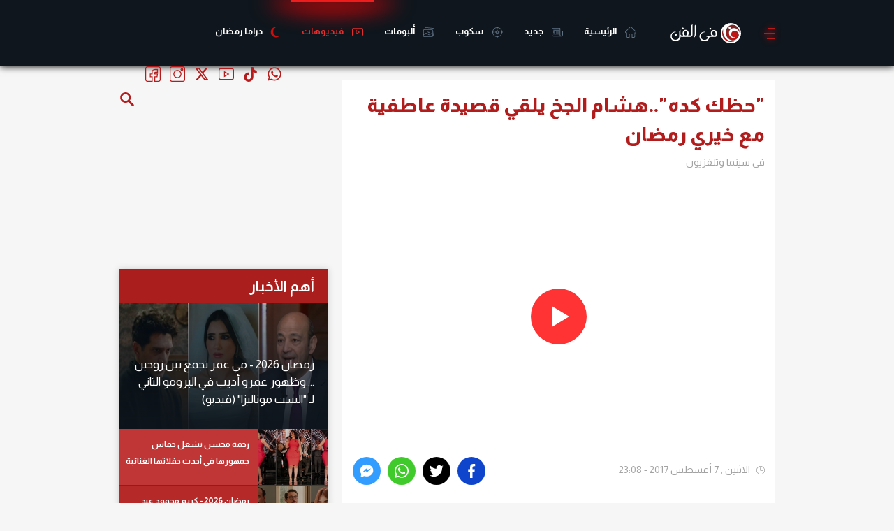

--- FILE ---
content_type: text/html; charset=utf-8
request_url: https://www.filfan.com/videos/20846
body_size: 37651
content:
<!DOCTYPE html>
<html lang="ar">
<head>

    <!-- 1. Title and charset -->
    <meta charset="utf-8" />
    <title>&quot;حظك كده&quot;..هشام الجخ يلقي قصيدة عاطفية مع خيري رمضان | فيديو | في الفن</title>
    <meta http-equiv="X-UA-Compatible" content="IE=edge,chrome=1">
    <meta name="viewport" content="width=device-width, initial-scale=1, maximum-scale=1">

    <!-- 2. Primary SEO meta -->
    <meta name="description" content="حل الشاعر هشام الجخ ضيفا على الإعلامي خيري رمضان ببرنامج &quot;آخر النهار&quot; على فضائية النهار، وتشاهدونه في هذا المقطع يلقي إحدى قصائده بالعامية المصرية بعنوان &quot;حظك كده&quot;." />
    <meta name="keywords" content="هشام الجخ,خيري رمضان,آخر النهار" />
    <link rel="canonical" href="https://www.filfan.com/videos/20846" />

    <!-- 3. Open Graph / Social -->
    <meta property="og:title" content="&quot;حظك كده&quot;..هشام الجخ يلقي قصيدة عاطفية مع خيري رمضان | فيديو" />
    <meta property="og:description" content="حل الشاعر هشام الجخ ضيفا على الإعلامي خيري رمضان ببرنامج &quot;آخر النهار&quot; على فضائية النهار، وتشاهدونه في هذا المقطع يلقي إحدى قصائده بالعامية المصرية بعنوان &quot;حظك كده&quot;." />
    <meta property="og:url" content="https://www.filfan.com/videos/20846" />
    <meta property="og:image" content="https://img.youtube.com/vi/-BbLmCMliuM/0.jpg" />
    <meta property="og:image:type" content="image/jpeg" />
    <meta property="og:image:width" content="710" />
    <meta property="og:image:height" content="340" />
    <meta property="og:locale" content="ar_AR" />
    <meta property="og:type" content="video.other" />

    <meta name="twitter:card" content="summary_large_image" />
    <meta name="twitter:site" content="@FilFan" />
    <meta name="twitter:title" content="&quot;حظك كده&quot;..هشام الجخ يلقي قصيدة عاطفية مع خيري رمضان | فيديو">
    <meta name="twitter:description" content="حل الشاعر هشام الجخ ضيفا على الإعلامي خيري رمضان ببرنامج &quot;آخر النهار&quot; على فضائية النهار، وتشاهدونه في هذا المقطع يلقي إحدى قصائده بالعامية المصرية بعنوان &quot;حظك كده&quot;.">
    <meta name="twitter:url" content="https://www.filfan.com/videos/20846" />
    <meta name="twitter:image:src" content="https://img.youtube.com/vi/-BbLmCMliuM/0.jpg">

    <meta property="video:release_date" content="2017-08-07T23:16:41.9530000Z" />

    <script type="application/ld+json">
        {
        "@context": "https://schema.org",
        "@type": "NewsArticle",
        "mainEntityOfPage": {
        "@type": "WebPage",
        "@id": "https://www.filfan.com/videos/20846"
        },
        "headline": "&quot;حظك كده&quot;..هشام الجخ يلقي قصيدة عاطفية مع خيري رمضان",
        "image": [
        "https://media.filfan.com/NewsPics/FilfanNew/large/https://img.youtube.com/vi/-BbLmCMliuM/0.jpg"
        ],
        "datePublished": "2017-08-07T23:16:41.9530000Z",
        "dateModified": "2017-08-07T23:16:41.9530000Z",
        "author": {
        "@type": "Person",
        "name": "FilFan.com"
        },
        "publisher": {
        "@type": "Organization",
        "name": "FilFan.com",
        "logo": {
        "@type": "ImageObject",
        "url": "https://www.filfan.com/images/logo.png"
        }
        }
        }
    </script>
    <!-- 4. Schema.org -->
    <script type="application/ld+json">
        {
          "@context": "https://schema.org",
          "@type": "Organization",
          "url": "https://www.filfan.com/",
          "logo": "https://www.filfan.com/images/logo.png"
        }
    </script>
    <script type="application/ld+json">
        {
          "@context": "https://schema.org",
          "@type": "WebSite",
          "url": "https://www.filfan.com/",
          "potentialAction": {
            "@type": "SearchAction",
            "target": "https://www.filfan.com/sections?search={search_term_string}",
            "query-input": "required name=search_term_string"
          }
        }
    </script>

    <!-- 5. Site verification / analytics -->
    <meta name="ahrefs-site-verification" content="5db60af2dfce64b247f9b78fd14512cfc841dfa10b5780f2ee448d6e98f19c91">
    <meta property="fb:app_id" content="1567934816759172" />
    <meta property="fb:pages" content="11073844781" />

    <!-- 6. Fonts and CSS -->
    <link href="https://fonts.googleapis.com/css2?family=Almarai:wght@400;700;800&display=swap" rel="stylesheet">
    
    
        <link rel="stylesheet" href="https://static.filfan.com/css/style.min.css?v=1.0.0.31" />
    

    <!-- 7. Icons -->
    <link rel="shortcut icon" href="/favicon.ico" type="image/x-icon" />
    <link rel="icon" type="image/png" href="/favico/16.png" sizes="16x16" />
    <link rel="icon" type="image/png" href="/favico/32.png" sizes="32x32" />
    <link rel="icon" type="image/png" href="/favico/48.png" sizes="48x48" />
    <link rel="icon" type="image/png" href="/favico/64.png" sizes="64x64" />
    <link rel="apple-touch-icon" href="/favico/57.png" sizes="57x57" />
    <link rel="apple-touch-icon" href="/favico/72.png" sizes="72x72" />
    <link rel="apple-touch-icon" href="/favico/76.png" sizes="76x76" />
    <link rel="apple-touch-icon" href="/favico/114.png" sizes="114x114" />
    <link rel="apple-touch-icon" href="/favico/120.png" sizes="152x152" />
    <link rel="apple-touch-icon" href="/favico/144.png" sizes="144x144" />
    <link rel="apple-touch-icon" href="/favico/152.png" sizes="120x120" />

    <!-- 8. App links -->
    <meta name="al:ios:app_store_id" content="994143148" />
    <meta name="al:ios:app_name" content="FilFan" />
    <meta name="al:ios:url" content="https://apps.apple.com/eg/app/filfan/id994143148" />
    <meta name="al:android:package" content="com.sarmady.filfan" />
    <meta name="al:android:app_name" content="FilFan" />
    <meta name="al:android:url" content="https://play.google.com/store/apps/details?id=com.sarmady.filfan" />
    <meta name="apple-itunes-app" content="app-id=994143148" />
    <meta name="google-play-app" content="app-id=com.sarmady.filfan" />

    <!-- 9. Progressive Web App / mobile settings -->
    <meta name="theme-color" content="#0f161d" />
    <meta name="apple-mobile-web-app-status-bar-style" content="black" />
    <meta name="apple-mobile-web-app-capable" content="yes" />
    <meta name="mobile-web-app-capable" content="yes" />

    <!-- 10. Misc -->
    <meta name="copyright" content="Copyright &amp;copy; 2026 All rights reserved." />
    <meta name="rating" content="safe for kids" />
    <link rel="search" type="application/opensearchdescription+xml" title="FilFan" href="/opensearch.xml">

    <!-- 11. Inline JS (defer if possible) -->
    <script>
        function getCookie(name) { var cookie = document.cookie.match('(^|[^;]+)\\s*' + name + '\\s*=\\s*([^;]+)'); return cookie ? cookie.pop() : null; }
        function setCookie(name, value, days, path) { var date = new Date(); date.setTime(date.getTime() + (days * 24 * 60 * 60 * 1000)); document.cookie = name + "=" + value + "; " + "expires=" + date.toUTCString() + ";path=" + (path || "/"); }
        var dataLayer = dataLayer || [];
        var settings = { isMobile: navigator.userAgent.toLowerCase().match(/(iphone|ipod|ipad|android|iemobile|blackberry|bada)/i) != null };
        dataLayer.push({ "Device": (settings.isMobile ? "Mobile" : "Desktop") });
        settings.monetization = true;
        dataLayer.push({ "MonetizationEnabled": settings.monetization });
        var ipInfo = eval('(' + getCookie('IPInfo') + ')');
        if (!ipInfo) {
            var request = new XMLHttpRequest();
            request.open("GET", "//ip2location.sarmady.net/api/GeoIP", false);
            request.onload = function () {
                if (request.status === 200) {
                    setCookie('IPInfo', request.responseText, 7, "/");
                    ipInfo = eval('(' + request.responseText + ')');
                    dataLayer.push({ "Country": ipInfo.country });
                    settings.country = ipInfo.country;
                } else { console.log("Location request failed:" + request.status); }
            };
            request.send();
        } else { dataLayer.push({ 'Country': ipInfo.country }); settings.country = ipInfo.country; }
    </script>

    <!-- 12. Sections and Ads -->
    
        <!-- Agora Header Bidding -->
    <script src="https://cdn.pabidding.io/c/filfan.com.min.js"></script>
    <script async src='https://www.googletagservices.com/tag/js/gpt.js'></script>
    <script>
        var googletag = googletag || {};
        googletag.cmd = googletag.cmd || [];
        var definedGPTSlots = [];
    </script>
    <script>
        googletag.cmd.push(function () {
            googletag.pubads().setTargeting('FilFan-Key-Targeting', ["inner","videos","details","section سينما وتلفزيون","هشام الجخ","خيري رمضان","آخر النهار"]);
            googletag.pubads().collapseEmptyDivs();
            googletag.enableServices();
        });
        dataLayer.push({ 'Keywords': 'inner,videos,details,section سينما وتلفزيون,هشام الجخ,خيري رمضان,آخر النهار' });
    </script>

    <script async src="//pagead2.googlesyndication.com/pagead/js/adsbygoogle.js"></script>
</head>

<body>
    <noscript><iframe src="https://www.googletagmanager.com/ns.html?id=GTM-KFM6QG" height="0" width="0" style="display:none;visibility:hidden"></iframe></noscript>
    <script>(function ($d, $s, $t) { var el = $d.createElement($t); el.async = 1; el.onload = function () { sAuth.init(); }; el.src = $s; $d.body.appendChild(el); })(document, 'https://www.sarmady.net/lap/services/SAH021019.min.js', 'script');</script>
    <script>
        var networkConnection = navigator.connection || navigator.mozConnection || navigator.webkitConnection;
        if ((networkConnection && networkConnection.effectiveType === 'slow-2g') || (networkConnection && networkConnection.effectiveType === '2g') || navigator.userAgent.match('Moto G')) {
            googletag.cmd.push(function () {
                var adGPTUnits = document.getElementsByClassName('Mobile GPT MediumRectangle');
                for (var adSlotCount = 0; adSlotCount < adGPTUnits.length; adSlotCount++) {
                    adGPTUnits[adSlotCount].id = 'GPT-MediumRectangle-' + adSlotCount;
                    definedGPTSlots.push(googletag.defineSlot('/2023622/FilFan-2.0/mobile-mediumrectangle', [[250, 250], [300, 250], 'fluid', [200, 200]], adGPTUnits[adSlotCount].id).addService(googletag.pubads()).setTargeting('Position', ["Pos" + (adSlotCount + 1)]));
                    //definedGPTSlots.push(googletag.defineSlot('/7524/FilFan-2.0/Mobile/MediumRectangle', [[300, 250]], adGPTUnits[adSlotCount].id).addService(googletag.pubads()).setTargeting('Position', ["Pos" + (adSlotCount + 1)]));
                    googletag.enableServices();
                    googletag.display(adGPTUnits[adSlotCount].id);
                    if (adSlotCount == 1) break;
                }
            });

            googletag.cmd.push(function () {
                var adGPTUnits = document.getElementsByClassName('Mobile GPT HalfPage');
                for (var adSlotCount = 0; adSlotCount < adGPTUnits.length; adSlotCount++) {
                    adGPTUnits[adSlotCount].id = 'GPT-HalfPage-' + adSlotCount;
                    definedGPTSlots.push(googletag.defineSlot('/2023622/FilFan-2.0/mobile-halfpage', [[300, 600], 'fluid', [300, 250]], adGPTUnits[adSlotCount].id).addService(googletag.pubads()).setTargeting('Position', ["Pos" + (adSlotCount + 1)]));
                    //definedGPTSlots.push(googletag.defineSlot('/7524/FilFan-2.0/Mobile/HalfPage', [[300, 600]], adGPTUnits[adSlotCount].id).addService(googletag.pubads()).setTargeting('Position', ["Pos" + (adSlotCount + 1)]));
                    googletag.enableServices();
                    googletag.display(adGPTUnits[adSlotCount].id);
                }
            });
        }
        else {
            (function (w, d, s, l, i) { w[l] = w[l] || []; w[l].push({ 'gtm.start': new Date().getTime(), event: 'gtm.js' }); var f = d.getElementsByTagName(s)[0], j = d.createElement(s), dl = l != 'dataLayer' ? '&l=' + l : ''; j.async = true; j.src = 'https://www.googletagmanager.com/gtm.js?id=' + i + dl; f.parentNode.insertBefore(j, f); })(window, document, 'script', 'dataLayer', 'GTM-KFM6QG');

        }
    </script>
        <div style="display:none">
        <svg xmlns="http://www.w3.org/2000/svg" version="1.1">
            <defs>
            <symbol id="twitter" viewBox="0 0 20 20">
                <path d="M10 0C4.5 0 0 4.5 0 10s4.5 10 10 10 10-4.5 10-10S15.5 0 10 0zm0 18.9c-4.9 0-8.9-4-8.9-8.9s4-8.9 8.9-8.9 8.9 4 8.9 8.9-4 8.9-8.9 8.9z" />
                <path d="M12 8.4c.3 0 .6-.3.6-.6s-.3-.6-.6-.6H8.6v-.5c0-.3-.3-.6-.6-.6s-.6.3-.6.6v3.8c0 1.9 1.5 3.4 3.4 3.4H12c.3 0 .6-.3.6-.6s-.3-.6-.6-.6h-1.2c-1.2 0-2.2-1-2.2-2.2V8.4H12z" />
            </symbol>
            <symbol id="whatsapp_ico" viewBox="0 0 90 90">
                <path id="WhatsApp" d="M90 43.84c0 24.214-19.78 43.842-44.182 43.842-7.747 0-15.025-1.98-21.357-5.455L0 90l7.975-23.522c-4.023-6.606-6.34-14.354-6.34-22.637C1.635 19.63 21.415 0 45.818 0 70.223 0 90 19.628 90 43.84zM45.818 6.983c-20.484 0-37.146 16.535-37.146 36.86 0 8.064 2.63 15.533 7.076 21.61l-4.64 13.688 14.274-4.534c5.865 3.85 12.89 6.097 20.437 6.097 20.48 0 37.142-16.532 37.142-36.856S66.3 6.984 45.818 6.984zm22.31 46.956c-.272-.45-.993-.72-2.075-1.257-1.084-.537-6.41-3.138-7.4-3.495-.993-.36-1.717-.54-2.438.535-.72 1.076-2.797 3.495-3.43 4.212-.632.72-1.263.81-2.347.27-1.082-.536-4.57-1.672-8.708-5.332-3.22-2.848-5.393-6.364-6.025-7.44-.63-1.076-.066-1.657.475-2.192.488-.48 1.084-1.254 1.625-1.88.543-.628.723-1.075 1.082-1.793.363-.72.182-1.346-.09-1.885-.27-.537-2.438-5.825-3.34-7.977-.902-2.15-1.803-1.793-2.436-1.793-.63 0-1.35-.09-2.072-.09s-1.896.27-2.89 1.344c-.99 1.076-3.788 3.676-3.788 8.963 0 5.287 3.88 10.396 4.42 11.112.54.716 7.49 11.92 18.5 16.223 11.01 4.3 11.01 2.865 12.997 2.685 1.984-.18 6.406-2.6 7.312-5.106.9-2.513.9-4.664.63-5.112z" fill="#47b352" />
            </symbol>
            <symbol id="tiktok" viewbox="0 0 256 256">
                <g id="Group_254" data-name="Group 254" transform="translate(-121 -585)">
                    <path id="Ellipse_3100" data-name="Ellipse 3100" d="M128,10A118,118,0,1,0,246,128,118.134,118.134,0,0,0,128,10m0-10A128,128,0,1,1,0,128,128,128,0,0,1,128,0Z" transform="translate(121 585)" />
                    <g id="页面-1" transform="translate(158 622)">
                        <g id="Brand">
                            <g id="tiktok_line">
                                <path id="MingCute" d="M182.991,0V182.991H0V0ZM96.021,177.332l-.088.013-.541.271-.145.028h0l-.116-.028-.541-.271a.164.164,0,0,0-.18.041l-.031.083-.13,3.258.038.156.084.093.79.564.113.03h0l.09-.03.79-.564.1-.122h0l.026-.127-.13-3.258a.164.164,0,0,0-.123-.137Zm2.02-.858-.106.015-1.408.7-.075.078h0l-.021.085.136,3.275.037.1h0l.065.054,1.532.707a.191.191,0,0,0,.217-.061l.031-.107-.26-4.687a.194.194,0,0,0-.147-.162Zm-5.455.015a.175.175,0,0,0-.209.04l-.043.106-.26,4.687a.174.174,0,0,0,.128.178l.12-.011,1.532-.707.072-.062h0l.03-.09.136-3.275-.024-.1h0L94,177.194Z" fill="none" />
                                <path id="路径" d="M73.622,3a7.625,7.625,0,0,1,7.625,7.625,30.528,30.528,0,0,0,24.393,29.888A7.625,7.625,0,1,1,102.6,55.456,45.646,45.646,0,0,1,81.246,44.715v65.03A38.123,38.123,0,1,1,43.123,71.622a7.625,7.625,0,0,1,0,15.249A22.874,22.874,0,1,0,66,109.745V10.625A7.625,7.625,0,0,1,73.622,3Z" transform="translate(33.123 19.874)" fill-rule="evenodd" />
                            </g>
                        </g>
                    </g>
                </g>
            </symbol>
                <symbol id="coupon_icon" viewBox="0 0 31.5 23.6">
                    <g>
                        <path d="M15.7,23.6c-4.1,0-8.3,0-12.4,0c-2.1,0-3.3-1.2-3.3-3.3c0-1.5,0-2.9,0-4.4c0-0.9,0.3-1.2,1.2-1.2c1.6-0.1,2.8-1.4,2.8-2.9
			c0-1.6-1.2-2.8-2.8-3C0.3,8.8,0,8.5,0,7.6c0-1.5,0-3,0-4.5C0,1.3,1.3,0,3.1,0C11.5,0,20,0,28.4,0c1.8,0,3,1.3,3,3
			c0,1.6,0,3.1,0,4.7c0,0.8-0.3,1.1-1.1,1.2c-1.6,0.1-2.8,1.4-2.8,2.9c0,1.6,1.2,2.8,2.8,3c0.8,0.1,1.1,0.4,1.1,1.2c0,1.5,0,3,0,4.5
			c0,1.9-1.2,3.1-3.1,3.1C24.1,23.6,19.9,23.6,15.7,23.6z M29.5,16.6c-2.5-0.8-3.9-2.5-3.9-4.7c-0.1-2.4,1.2-4,3.9-5
			c0-1.2,0-2.4,0-3.5c0-1.1-0.3-1.4-1.4-1.4C19.9,2,11.6,2,3.4,2C3.2,2,3,2,2.8,2C2.4,2.1,2,2.3,2,2.8C2,4.2,2,5.6,2,7
			c2.5,0.8,3.9,2.5,3.9,4.7c0.1,2.4-1.2,4-3.9,5c0,1.2,0,2.4,0,3.5c0,1.1,0.3,1.4,1.4,1.4c8.2,0,16.5,0,24.7,0c0.1,0,0.3,0,0.4,0
			c0.6,0,1-0.4,1-1C29.5,19.3,29.5,18,29.5,16.6z" />
                        <path d="M13.7,20c-0.6-0.2-1.2-0.5-1.8-0.7c2-5.2,3.9-10.4,5.9-15.7C18.4,3.8,19,4,19.6,4.3C17.6,9.5,15.7,14.7,13.7,20z" />
                        <path d="M14,9.2c0,1.6-1.3,2.9-2.9,2.9c-1.6,0-3-1.3-3-3c0-1.6,1.3-2.9,3-2.9C12.7,6.3,14,7.6,14,9.2z M12.1,9.2c0-0.5-0.4-1-1-1
			c-0.5,0-1,0.4-1,1c0,0.5,0.5,1,1,1C11.6,10.2,12,9.7,12.1,9.2z" />
                        <path d="M21.2,18.2c-1.6,0-2.9-1.3-2.9-3c0-1.6,1.4-2.9,3-2.9c1.6,0,2.9,1.4,2.9,3C24.2,16.9,22.9,18.2,21.2,18.2z M21.2,16.2
			c0.5,0,1-0.4,1-0.9c0-0.5-0.4-1-1-1c-0.5,0-1,0.4-1,1C20.3,15.8,20.7,16.2,21.2,16.2z" />
                    </g>
                </symbol>
                <symbol id="huawei_icon" viewBox="0 0 512.001 512.001">
                    <g>
                        <path d="M79.791,69.889c-0.759-0.941-2.158-1.005-3.007-0.144c-7.963,8.077-42.824,45.746-39.978,83.49
		c1.668,31.302,24.619,50.224,25.898,51.256c1,0.807,34.7,36.861,155.598,97.064c0.313,0.068,1.452,0.461,2.118-0.367
		c0,0,0.937-0.747,0.448-1.934C165.309,177.887,90.885,83.638,79.791,69.889z" />
                        <path d="M205.814,333.673c-0.393-1.345-2.037-1.345-2.037-1.345v-0.081l-154.034,5.38
		c-1.542,0.054-2.452,1.742-1.664,3.068c17.24,29.01,45.112,50.894,74.051,43.821c20.681-5.111,67.496-37.798,82.943-48.863h-0.041
		C206.201,334.527,205.814,333.673,205.814,333.673z" />
                        <path d="M207.605,317.232C143.62,274.058,24.143,209.535,6.656,200.139
		c-1.121-0.602-2.523-0.033-2.882,1.188c-10.777,36.618,4.951,65.76,4.951,65.76c17.065,36.082,49.639,47.023,49.639,47.023
		c15.1,6.164,30.15,6.57,30.15,6.57c2.341,0.434,93.585,0.068,118.048-0.055c1.043-0.026,1.58-1.037,1.58-1.037
		C208.937,318.333,207.605,317.232,207.605,317.232z" />
                        <path d="M193.297,5.001c-41.743,10.835-64.626,53.171-51.339,98.498c0.01,0.033,0.017,0.063,0.025,0.097
		c13.929,61.718,82.337,163.089,97.049,184.355c1.024,1.046,1.86,0.603,1.86,0.603c1.574-0.4,1.452-1.939,1.452-1.939l0.035,0.02
		c20.978-209.73-17.293-276.71-23.052-285.449c-0.421-0.639-1.165-0.981-1.924-0.885C209.821,1.268,193.297,5.001,193.297,5.001z" />
                        <path d="M370.294,53.658c-0.011-0.03-0.02-0.059-0.029-0.09c-0.383-1.377-11.064-38.533-52.032-48.505
		c0,0-11.249-2.846-23.523-4.714c-5.072-0.772-46.689,72.097-25.19,286.457c0.192,1.404,1.21,1.731,1.21,1.731
		c1.513,0.609,2.266-0.858,2.266-0.858l0.009,0.022c15.135-21.849,83.166-122.737,97.011-184.157
		C370.016,103.543,377.51,73.816,370.294,53.658z" />
                        <path d="M307.978,332.383c0,0-0.103,0.014-0.261,0.056c-1.177,0.308-1.87,1.63-1.34,2.725
		c0.096,0.198,0.232,0.386,0.422,0.544v0.02c15.054,10.808,60.748,42.754,82.751,48.933c0,0,39.357,13.414,74.255-43.902
		c0.805-1.323-0.107-3.03-1.655-3.084l-154.16-5.321L307.978,332.383z" />
                        <path d="M508.229,201.052c-0.37-1.236-1.763-1.838-2.899-1.225c-17.441,9.411-136.803,74.143-200.799,117.27
		v0.028c-1.74,1.165-0.664,3.474,0.788,3.474c24.772,0.055,118.55,0.177,120.892-0.229c0,0,12.087-0.544,27.074-6.26
		c0,0,33.355-10.602,50.689-48.488C503.974,265.622,518.728,236.104,508.229,201.052z" />
                        <path d="M475.154,153.029c2.466-39.029-32.047-75.503-39.965-83.328c-0.852-0.842-2.235-0.768-2.988,0.164
		c-11.01,13.64-85.268,107.631-140.797,228.77h0.026c-0.887,1.91,1.085,3.583,2.554,2.736
		c115.97-57.715,149.49-92.114,155.29-96.876C450.486,203.5,473.846,183.934,475.154,153.029z" />
                    </g>
                    <g>
                        <path d="M216.431,289.708C113.219,235.67,87.78,207.528,83.997,204.489
		c-1.279-1.032-24.23-19.954-25.898-51.256c-2.146-28.45,17.131-56.852,30.165-72.575c-3.968-5.145-6.877-8.794-8.472-10.77
		c-0.759-0.94-2.158-1.005-3.006-0.144c-7.963,8.077-42.824,45.746-39.978,83.49c1.668,31.302,24.619,50.224,25.898,51.256
		c1.003,0.811,34.753,36.888,155.598,97.064c0.313,0.068,1.452,0.461,2.118-0.367c0,0,0.936-0.747,0.447-1.934
		C219.403,296.05,217.921,292.872,216.431,289.708z" />
                        <path d="M109.805,320.68c0,0-15.05-0.406-30.15-6.57c0,0-32.573-10.941-49.638-47.023
		c0,0-13.54-25.121-6.861-58.017c-7.838-4.267-13.589-7.366-16.5-8.931c-1.121-0.602-2.523-0.033-2.882,1.188
		c-10.777,36.618,4.951,65.76,4.951,65.76c17.065,36.082,49.638,47.023,49.638,47.023c15.1,6.164,30.15,6.57,30.15,6.57
		c1.012,0.188,18.661,0.226,40.341,0.199C117.904,320.859,110.453,320.8,109.805,320.68z" />
                        <path d="M244.434,264.27c-25.752-39.397-70.229-112.241-81.159-160.673
		c-0.008-0.034-0.015-0.063-0.025-0.097c-13.287-45.327,9.596-87.664,51.339-98.499c0,0,2.616-0.591,6.24-1.363
		c-0.619-1.075-1.13-1.888-1.502-2.453c-0.421-0.639-1.165-0.981-1.924-0.884c-7.583,0.967-24.106,4.7-24.106,4.7
		c-41.743,10.835-64.626,53.171-51.339,98.498c0.01,0.033,0.017,0.063,0.025,0.097c13.929,61.718,82.337,163.089,97.049,184.355
		c1.024,1.046,1.86,0.603,1.86,0.603c1.574-0.4,1.452-1.939,1.452-1.939l0.035,0.02C243.144,278.984,243.822,271.545,244.434,264.27
		z" />
                        <path d="M312.528,3.726c-4.434-0.987-10.965-2.335-17.818-3.377c-5.072-0.772-46.689,72.097-25.19,286.457
		c0.192,1.404,1.21,1.732,1.21,1.732c1.513,0.609,2.266-0.858,2.266-0.858l0.009,0.022c3.208-4.631,8.798-12.823,15.739-23.427
		C274.425,93.143,301.875,19.579,312.528,3.726z" />
                        <path d="M328.997,333.079l-21.006-0.725l-0.013,0.028c0,0-0.103,0.014-0.261,0.056
		c-1.177,0.308-1.87,1.63-1.34,2.726c0.096,0.198,0.232,0.386,0.422,0.544v0.02c15.054,10.808,60.748,42.754,82.752,48.933
		c0,0,10.195,3.469,24.804-0.673C390.705,376.347,345.38,344.809,328.997,333.079z" />
                        <path d="M511.535,217.87c-0.536-5.384-1.57-11.022-3.306-16.818c-0.37-1.236-1.763-1.838-2.899-1.225
		c-17.441,9.411-136.803,74.143-200.799,117.27v0.028c-1.74,1.165-0.665,3.474,0.788,3.474c6.521,0.014,17.826,0.033,30.984,0.046
		C388.761,286.386,466.653,242.601,511.535,217.87z" />
                        <path d="M445.108,80.519c-4.305-5.122-7.941-8.863-9.919-10.817c-0.852-0.842-2.235-0.768-2.988,0.164
		c-11.01,13.64-85.268,107.631-140.797,228.77h0.026c-0.887,1.91,1.085,3.583,2.554,2.736c8.005-3.984,15.603-7.852,22.841-11.612
		C363.763,190.08,422.269,110.114,445.108,80.519z" />
                    </g>
                    <g>
                        <path d="M59.536,461.782H19.737c-0.546,0-0.988-0.442-0.988-0.988v-31.381c0-0.546-0.442-0.988-0.988-0.988
		H0.988c-0.546,0-0.988,0.442-0.988,0.988v80.434c0,0.546,0.442,0.988,0.988,0.988H17.76c0.546,0,0.988-0.442,0.988-0.988v-32.414
		c0-0.546,0.442-0.988,0.988-0.988h39.799c0.546,0,0.988,0.442,0.988,0.988v32.414c0,0.546,0.442,0.988,0.988,0.988h16.827
		c0.546,0,0.988-0.442,0.988-0.988v-80.434c0-0.546-0.442-0.988-0.988-0.988H61.512c-0.546,0-0.988,0.442-0.988,0.988v31.381
		C60.524,461.339,60.082,461.782,59.536,461.782z" />
                        <path d="M153.458,477.816c0,14.541-4.452,20.596-19.987,20.596c-15.53,0-20.12-6.055-20.12-20.596v-48.397
		c0-0.546-0.442-0.988-0.988-0.988h-16.65c-0.546,0-0.988,0.442-0.988,0.988v48.818c0,10.453,0.976,17.705,5.077,22.129
		c7.291,8.093,18.139,11.35,33.67,11.35c15.535,0,26.177-3.258,33.523-11.35c3.992-4.33,5.238-11.593,5.238-22.129v-48.818
		c0-0.546-0.442-0.988-0.988-0.988h-16.798c-0.546,0-0.988,0.442-0.988,0.988L153.458,477.816L153.458,477.816z" />
                        <path d="M213.393,429.001l-36.865,80.434c-0.3,0.655,0.178,1.4,0.898,1.4h17.663
		c0.403,0,0.765-0.244,0.916-0.617l7.448-18.384c0.151-0.373,0.513-0.617,0.916-0.617h37.412c0.398,0,0.758,0.239,0.912,0.607
		l7.707,18.405c0.154,0.367,0.513,0.607,0.912,0.607h18.692c0.721,0,1.199-0.747,0.897-1.402L233.81,429
		c-0.161-0.35-0.512-0.574-0.897-0.574h-18.622C213.905,428.424,213.554,428.649,213.393,429.001z M210.351,475.162l11.599-28.097
		c0.334-0.809,1.478-0.817,1.822-0.011l12.01,28.097c0.279,0.652-0.2,1.377-0.909,1.377h-23.609
		C210.561,476.528,210.083,475.813,210.351,475.162z" />
                        <path d="M359.231,488.744l-18.807-59.629c-0.13-0.411-0.511-0.691-0.943-0.691H318.83
		c-0.445,0-0.835,0.298-0.953,0.727l-16.309,59.458c-0.259,0.946-1.589,0.977-1.893,0.045l-19.405-59.548
		c-0.133-0.407-0.512-0.682-0.94-0.682h-18.01c-0.685,0-1.162,0.679-0.93,1.324l29.007,80.434c0.141,0.392,0.513,0.653,0.93,0.653
		h21.399c0.447,0,0.838-0.299,0.954-0.73l15.543-57.503c0.258-0.956,1.606-0.98,1.898-0.034l17.786,57.571
		c0.128,0.414,0.511,0.697,0.944,0.697h21.573c0.425,0,0.803-0.272,0.937-0.675l26.878-80.434c0.214-0.64-0.262-1.301-0.937-1.301
		h-17.111c-0.435,0-0.819,0.285-0.946,0.701l-18.125,59.609C360.836,489.663,359.523,489.67,359.231,488.744z" />
                        <path d="M402.713,471.136c0,14.921,4.468,25.728,13.659,32.462c8.689,6.407,17.017,7.237,27.82,7.237h30.686
		c0.546,0,0.988-0.442,0.988-0.988v-12.361c0-0.546-0.442-0.988-0.988-0.988h-29.804c-14.416,0-20.814-5.181-21.221-19.186
		c-0.016-0.554,0.437-1.015,0.992-1.015h50.033c0.546,0,0.988-0.442,0.988-0.988v-12.401c0-0.546-0.442-0.988-0.988-0.988h-49.849
		c-0.576,0-1.04-0.496-0.989-1.07c1.081-12.199,7.864-18.048,21.034-18.048h29.804c0.546,0,0.988-0.442,0.988-0.988v-12.401
		c0-0.546-0.442-0.988-0.988-0.988h-30.19C415.998,428.424,402.713,442.015,402.713,471.136z" />
                        <path d="M492.415,429.412v80.428c0,0.546,0.442,0.988,0.988,0.988h17.609c0.546,0,0.988-0.442,0.988-0.988
		v-80.428c0-0.546-0.442-0.988-0.988-0.988h-17.609C492.857,428.424,492.415,428.867,492.415,429.412z" />
                    </g>
                    <path d="M71.37,343.942h-0.004c-0.053-0.083-0.954-1.276-1.754-2.85c-0.079-0.133-0.161-0.264-0.24-0.396
	c-0.119-0.2-0.188-0.408-0.233-0.618c-0.424-1.003-0.741-2.085-0.765-3.101l-18.63,0.651c-1.542,0.054-2.452,1.742-1.663,3.068
	c17.14,28.841,44.788,50.626,73.545,43.929C101.993,380.177,84.116,364.049,71.37,343.942z" />
                </symbol>
                <symbol id="search_icon" viewBox="-1 0 136 136.21852">
                    <path d="M 93.148438 80.832031 C 109.5 57.742188 104.03125 25.769531 80.941406 9.421875 C 57.851562 -6.925781 25.878906 -1.460938 9.53125 21.632812 C -6.816406 44.722656 -1.351562 76.691406 21.742188 93.039062 C 38.222656 104.707031 60.011719 105.605469 77.394531 95.339844 L 115.164062 132.882812 C 119.242188 137.175781 126.027344 137.347656 130.320312 133.269531 C 134.613281 129.195312 134.785156 122.410156 130.710938 118.117188 C 130.582031 117.980469 130.457031 117.855469 130.320312 117.726562 Z M 51.308594 84.332031 C 33.0625 84.335938 18.269531 69.554688 18.257812 51.308594 C 18.253906 33.0625 33.035156 18.269531 51.285156 18.261719 C 69.507812 18.253906 84.292969 33.011719 84.328125 51.234375 C 84.359375 69.484375 69.585938 84.300781 51.332031 84.332031 C 51.324219 84.332031 51.320312 84.332031 51.308594 84.332031 Z M 51.308594 84.332031 " />
                </symbol>
                <symbol id="social_icon" viewBox="-21 0 512 512">
                    <path d="m453.332031 85.332031c0 38.292969-31.039062 69.335938-69.332031 69.335938s-69.332031-31.042969-69.332031-69.335938c0-38.289062 31.039062-69.332031 69.332031-69.332031s69.332031 31.042969 69.332031 69.332031zm0 0" />
                    <path d="m384 170.667969c-47.0625 0-85.332031-38.273438-85.332031-85.335938 0-47.058593 38.269531-85.332031 85.332031-85.332031s85.332031 38.273438 85.332031 85.332031c0 47.0625-38.269531 85.335938-85.332031 85.335938zm0-138.667969c-29.417969 0-53.332031 23.9375-53.332031 53.332031 0 29.398438 23.914062 53.335938 53.332031 53.335938s53.332031-23.9375 53.332031-53.335938c0-29.394531-23.914062-53.332031-53.332031-53.332031zm0 0" />
                    <path d="m453.332031 426.667969c0 38.289062-31.039062 69.332031-69.332031 69.332031s-69.332031-31.042969-69.332031-69.332031c0-38.292969 31.039062-69.335938 69.332031-69.335938s69.332031 31.042969 69.332031 69.335938zm0 0" />
                    <path d="m384 512c-47.0625 0-85.332031-38.273438-85.332031-85.332031 0-47.0625 38.269531-85.335938 85.332031-85.335938s85.332031 38.273438 85.332031 85.335938c0 47.058593-38.269531 85.332031-85.332031 85.332031zm0-138.667969c-29.417969 0-53.332031 23.9375-53.332031 53.335938 0 29.394531 23.914062 53.332031 53.332031 53.332031s53.332031-23.9375 53.332031-53.332031c0-29.398438-23.914062-53.335938-53.332031-53.335938zm0 0" />
                    <path d="m154.667969 256c0 38.292969-31.042969 69.332031-69.335938 69.332031-38.289062 0-69.332031-31.039062-69.332031-69.332031s31.042969-69.332031 69.332031-69.332031c38.292969 0 69.335938 31.039062 69.335938 69.332031zm0 0" />
                    <path d="m85.332031 341.332031c-47.058593 0-85.332031-38.269531-85.332031-85.332031s38.273438-85.332031 85.332031-85.332031c47.0625 0 85.335938 38.269531 85.335938 85.332031s-38.273438 85.332031-85.335938 85.332031zm0-138.664062c-29.417969 0-53.332031 23.933593-53.332031 53.332031s23.914062 53.332031 53.332031 53.332031c29.421875 0 53.335938-23.933593 53.335938-53.332031s-23.914063-53.332031-53.335938-53.332031zm0 0" />
                    <path d="m135.703125 245.761719c-7.425781 0-14.636719-3.863281-18.5625-10.773438-5.824219-10.21875-2.238281-23.253906 7.980469-29.101562l197.949218-112.851563c10.21875-5.867187 23.253907-2.28125 29.101563 7.976563 5.824219 10.21875 2.238281 23.253906-7.980469 29.101562l-197.953125 112.851563c-3.328125 1.898437-6.953125 2.796875-10.535156 2.796875zm0 0" />
                    <path d="m333.632812 421.761719c-3.585937 0-7.210937-.898438-10.539062-2.796875l-197.953125-112.851563c-10.21875-5.824219-13.800781-18.859375-7.976563-29.101562 5.800782-10.238281 18.855469-13.84375 29.097657-7.976563l197.953125 112.851563c10.21875 5.824219 13.800781 18.859375 7.976562 29.101562-3.945312 6.910157-11.15625 10.773438-18.558594 10.773438zm0 0" />
                </symbol>
                <symbol id="eye2_icon" viewBox="0 0 512 512">
                    <path d="m509.796 326.874c-44.857-87.465-142.483-166.874-253.796-166.874-112.094 0-209.436 80.377-253.796 166.874-2.938 5.729-2.938 12.523 0 18.253 44.857 87.464 142.483 166.873 253.796 166.873 126.04 0 218.947-98.922 253.796-166.874 2.938-5.729 2.938-12.523 0-18.252zm-253.796 145.126c-90.776 0-166.974-60.307-212.956-136 45.473-74.855 121.428-136 212.956-136 91.137 0 167.232 60.735 212.956 136-46.194 76.038-122.697 136-212.956 136zm-249.697-360.828c7.39-8.209 20.037-8.871 28.246-1.48l44.544 40.107c8.208 7.392 8.871 20.037 1.48 28.246-7.391 8.21-20.038 8.87-28.246 1.48l-44.544-40.108c-8.208-7.39-8.871-20.036-1.48-28.245zm229.697-11.172v-80c0-11.045 8.954-20 20-20s20 8.955 20 20v80c0 11.045-8.954 20-20 20s-20-8.955-20-20zm-126.8-44.545c-4.493-10.091.045-21.913 10.136-26.406 10.092-4.493 21.913.045 26.406 10.136l30.587 68.7c4.493 10.09-.045 21.913-10.136 26.406-10.062 4.479-21.898-.014-26.406-10.136zm322.227 122.59c-7.391-8.208-6.729-20.854 1.48-28.246l44.544-40.107c8.208-7.391 20.855-6.729 28.246 1.48 7.391 8.208 6.729 20.854-1.48 28.245l-44.544 40.108c-8.211 7.392-20.856 6.727-28.246-1.48zm-95.757-70.16 30.587-68.7c4.493-10.091 16.315-14.629 26.406-10.136s14.629 16.315 10.136 26.406l-30.587 68.699c-4.513 10.137-16.36 14.609-26.406 10.137-10.09-4.493-14.628-16.315-10.136-26.406zm-79.67 129.865c-54.175 0-98.25 44.075-98.25 98.25s44.075 98.25 98.25 98.25 98.25-44.075 98.25-98.25-44.075-98.25-98.25-98.25zm0 156.5c-32.119 0-58.25-26.131-58.25-58.25s26.131-58.25 58.25-58.25 58.25 26.131 58.25 58.25-26.131 58.25-58.25 58.25z" />
                </symbol>
                <symbol id="editor_icon" viewBox="0 0 512 512">
                    <path d="M509.071,86.613l-39.176-39.176c-3.904-3.905-10.236-3.903-14.142,0l-26.085,26.085c-1.318-3.99-5.08-6.875-9.508-6.875
			H279.817c-19.155,0-36.105,9.62-46.273,24.283c-10.168-14.663-27.118-24.283-46.273-24.283H46.917
			c-5.523,0-10.012,4.489-10.012,10.012v16.697H10c-5.523,0-10,4.478-10,10v354.135c0,5.522,4.477,10,10,10h447.076
			c5.523,0,10-4.478,10-10V142.752l41.996-41.996C512.977,96.85,512.976,90.518,509.071,86.613z M223.538,447.491H20V113.356h16.905
			v292.909c0,5.522,4.477,10,10,10h176.633V447.491z M223.538,396.265H56.905v-28.357h130.366c13.677,0,26.413,4.944,36.267,14
			V396.265z M187.271,347.907H56.905V86.647h130.366c20.002,0,36.273,16.272,36.273,36.273v167.481c0,5.522,4.477,10,10,10
			s10-4.478,10-10v-167.48c0-20.001,16.272-36.273,36.273-36.273H410.17v6.371L297.345,205.844c-1.367,1.367-2.309,3.102-2.71,4.993
			l-10.568,49.744c-0.704,3.312,0.316,6.755,2.71,9.149c1.895,1.895,5.723,3.269,9.149,2.71l49.744-10.567
			c1.891-0.401,3.625-1.343,4.993-2.71l59.507-59.507v148.251H279.817c-16.901,0-33.297,5.837-46.273,16.26
			C220.567,353.743,204.172,347.907,187.271,347.907z M313.586,220.054c4.063,4.063,9.122,6.848,14.753,8.198
			c1.239,5.485,4.009,10.563,8.115,14.67c0.129,0.128,0.258,0.256,0.389,0.382l-30.014,6.376l6.376-30.014
			C313.331,219.796,313.457,219.926,313.586,220.054z M410.171,367.908v28.357H243.538v-14.346
			c9.856-9.063,22.597-14.011,36.28-14.011H410.171z M447.076,447.491H243.538v-31.226h176.633c5.523,0,10-4.478,10-10V179.997
			c0-0.112-0.003-0.223-0.006-0.334l16.911-16.911V447.491z M351.76,229.783c-0.409-0.303-0.797-0.638-1.163-1.003
			c-2.228-2.229-3.293-5.306-2.92-8.443c0.347-2.923-0.611-5.85-2.619-8.002c-1.896-2.032-4.546-3.178-7.311-3.178
			c-0.163,0-0.326,0.004-0.49,0.012c-2.729,0.143-6.595-0.323-9.529-3.258c-0.365-0.365-0.7-0.754-1.002-1.162L431.883,99.592
			l25.034,25.034L351.76,229.783z M471.059,110.483l-25.034-25.034l16.799-16.799l25.034,25.034L471.059,110.483z" />
                    <path d="M243.35,327.121c-0.13-0.641-0.32-1.271-0.57-1.88c-0.25-0.601-0.56-1.181-0.92-1.721c-0.37-0.55-0.78-1.06-1.24-1.52
			c-0.47-0.46-0.98-0.88-1.52-1.25c-0.55-0.36-1.13-0.66-1.73-0.91c-0.6-0.25-1.23-0.45-1.87-0.57c-1.29-0.26-2.62-0.26-3.91,0
			c-0.64,0.12-1.27,0.32-1.87,0.57c-0.6,0.25-1.18,0.55-1.73,0.91c-0.54,0.37-1.06,0.79-1.52,1.25c-0.46,0.46-0.88,0.97-1.24,1.52
			c-0.361,0.54-0.67,1.12-0.92,1.721c-0.25,0.609-0.44,1.239-0.57,1.88c-0.13,0.64-0.2,1.3-0.2,1.949c0,0.65,0.07,1.31,0.2,1.95
			c0.129,0.641,0.32,1.27,0.57,1.87c0.25,0.61,0.56,1.19,0.92,1.73c0.36,0.55,0.78,1.06,1.24,1.52c0.46,0.46,0.98,0.88,1.52,1.24
			c0.55,0.36,1.13,0.67,1.73,0.92c0.6,0.25,1.23,0.44,1.87,0.57c0.65,0.13,1.3,0.199,1.95,0.199c0.66,0,1.31-0.069,1.96-0.199
			c0.64-0.13,1.27-0.32,1.87-0.57c0.6-0.25,1.18-0.56,1.73-0.92c0.54-0.36,1.05-0.78,1.52-1.24c1.86-1.86,2.93-4.439,2.93-7.07
			C243.55,328.421,243.48,327.761,243.35,327.121z" />
                </symbol>
                <symbol id="edit_icon" viewBox="0 0 512 512">
                    <path d="m498.828125 76.84375-63.671875-63.675781c-8.488281-8.484375-19.792969-13.16406275-31.828125-13.167969-.007813 0-.011719 0-.019531 0-12.035156 0-23.332032 4.671875-31.8125 13.152344l-324.648438 324.644531c-2.660156 2.722656-3.753906 6.597656-4.542968 9.023437l-41.726563 146.046876c-1.496094 5.242187-.035156 10.882812 3.816406 14.734374 2.855469 2.855469 6.691407 4.398438 10.613281 4.398438 1.378907 0 2.765626-.1875 4.125-.578125l145.964844-41.703125c.433594-.125 6.882813-2.34375 9.105469-4.566406l324.644531-324.648438c8.488282-8.484375 13.15625-19.789062 13.152344-31.832031-.003906-12.035156-4.683594-23.339844-13.171875-31.828125zm-461.964844 398.292969 28.023438-98.078125 70.054687 70.054687zm126.726563-41.824219-84.902344-84.902344 260.953125-260.953125 84.902344 84.902344zm314.03125-314.03125-31.851563 31.855469-84.90625-84.90625 31.855469-31.851563c2.8125-2.8125 6.574219-4.359375 10.589844-4.359375h.007812c4.023438 0 7.792969 1.554688 10.613282 4.375l63.675781 63.675781c5.851562 5.851563 5.859375 15.367188.015625 21.210938zm0 0" />
                </symbol>
                <symbol id="time_icon" viewBox="0 0 512 512">
                    <path d="m410.667969 282.667969h-165.335938c-8.832031 0-16-7.167969-16-16v-165.335938c0-8.832031 7.167969-16 16-16s16 7.167969 16 16v149.335938h149.335938c8.832031 0 16 7.167969 16 16s-7.167969 16-16 16zm0 0" />
                    <path d="m256 512c-141.164062 0-256-114.835938-256-256s114.835938-256 256-256 256 114.835938 256 256-114.835938 256-256 256zm0-480c-123.519531 0-224 100.480469-224 224s100.480469 224 224 224 224-100.480469 224-224-100.480469-224-224-224zm0 0" />
                </symbol>
                <symbol id="gallery_icon" viewBox="0 0 430.23 430.23">
                    <path d="M217.875,159.668c-24.237,0-43.886,19.648-43.886,43.886c0,24.237,19.648,43.886,43.886,43.886
				c24.237,0,43.886-19.648,43.886-43.886C261.761,179.316,242.113,159.668,217.875,159.668z M217.875,226.541
				c-12.696,0-22.988-10.292-22.988-22.988c0-12.696,10.292-22.988,22.988-22.988h0c12.696,0,22.988,10.292,22.988,22.988
				C240.863,216.249,230.571,226.541,217.875,226.541z" />
                    <path d="M392.896,59.357L107.639,26.966c-11.071-1.574-22.288,1.658-30.824,8.882c-8.535,6.618-14.006,16.428-15.151,27.167
				l-5.224,42.841H40.243c-22.988,0-40.229,20.375-40.229,43.363V362.9c-0.579,21.921,16.722,40.162,38.644,40.741
				c0.528,0.014,1.057,0.017,1.585,0.01h286.824c22.988,0,43.886-17.763,43.886-40.751v-8.359
				c7.127-1.377,13.888-4.224,19.853-8.359c8.465-7.127,13.885-17.22,15.151-28.212l24.033-212.114
				C432.44,82.815,415.905,62.088,392.896,59.357z M350.055,362.9c0,11.494-11.494,19.853-22.988,19.853H40.243
				c-10.383,0.305-19.047-7.865-19.352-18.248c-0.016-0.535-0.009-1.07,0.021-1.605v-38.661l80.98-59.559
				c9.728-7.469,23.43-6.805,32.392,1.567l56.947,50.155c8.648,7.261,19.534,11.32,30.825,11.494
				c8.828,0.108,17.511-2.243,25.078-6.792l102.922-59.559V362.9z M350.055,236.99l-113.894,66.351
				c-9.78,5.794-22.159,4.745-30.825-2.612l-57.469-50.678c-16.471-14.153-40.545-15.021-57.992-2.09l-68.963,50.155V149.219
				c0-11.494,7.837-22.465,19.331-22.465h286.824c12.28,0.509,22.197,10.201,22.988,22.465V236.99z M409.112,103.035
				c-0.007,0.069-0.013,0.139-0.021,0.208l-24.555,212.114c0.042,5.5-2.466,10.709-6.792,14.106c-2.09,2.09-6.792,3.135-6.792,4.18
				V149.219c-0.825-23.801-20.077-42.824-43.886-43.363H77.337l4.702-40.751c1.02-5.277,3.779-10.059,7.837-13.584
				c4.582-3.168,10.122-4.645,15.674-4.18l284.735,32.914C401.773,81.346,410.203,91.545,409.112,103.035z" />
                </symbol>
                <symbol id="youtube_icon" viewBox="0 0 384 292.5">
                    <path d="M56.25,292.5h271.5A56.31,56.31,0,0,0,384,236.25v-180A56.31,56.31,0,0,0,327.75,0H56.25A56.31,56.31,0,0,0,0,56.25v180A56.31,56.31,0,0,0,56.25,292.5ZM22.5,56.25A33.79,33.79,0,0,1,56.25,22.5h271.5A33.79,33.79,0,0,1,361.5,56.25v180A33.79,33.79,0,0,1,327.75,270H56.25A33.79,33.79,0,0,1,22.5,236.25Z" />
                    <path d="M135.75,70.88V223.8l135.38-77.71Zm22.5,38.24,67.12,37.29L158.25,185Z" />
                </symbol>
                <symbol id="video_card_icon" viewBox="0 0 19.87 21.938">
                    <path d="M1353.86,894.08V874.17l17.9,9.955Z" transform="translate(-1352.88 -873.156)" style="fill: none;stroke: #fff;stroke-width: 2px;fill-rule: evenodd;" />
                </symbol>
                <symbol id="apple_icon" viewBox="0 0 512.065 512.065">
                    <path d="M360.859,13.729c-1.216-8.288-8.512-14.432-16.96-13.664c-29.6,2.08-63.136,20.32-83.392,45.344
			c-22.048,27.136-32.128,60.384-26.944,88.96c1.344,7.424,7.712,12.896,15.232,13.152c0.864,0.032,1.696,0.032,2.56,0.032
			c30.432,0,62.912-17.024,83.392-43.904C355.675,76.385,365.179,43.617,360.859,13.729z M309.339,84.225l-0.032,0.032
			c-11.392,14.944-28.224,25.824-44.896,29.728c1.536-18.336,11.008-36.224,20.928-48.416
			c10.848-13.376,27.744-24.608,44.256-30.112C327.387,58.145,315.355,76.417,309.339,84.225z" />
                    <path d="M473.531,362.081c-1.696-4.064-4.928-7.2-9.024-8.8c-32.512-12.544-54.336-42.624-56.864-78.528
			c-2.464-35.264,14.4-66.56,45.152-83.712c4.096-2.272,7.008-6.208,7.904-10.816s-0.224-9.376-3.136-13.056
			c-27.04-34.272-65.632-54.752-103.232-54.752c-26.176,0-44.544,7.072-59.328,12.768c-11.392,4.384-20.352,7.84-30.816,7.84
			c-11.712,0-22.688-4-35.392-8.608c-15.424-5.6-32.928-11.936-55.008-11.936c-42.656,0-85.792,26.048-112.576,67.968
			c-40.192,63.072-28.768,171.776,27.2,258.464c21.824,33.856,52.256,72.768,94.528,73.152c0.256,0,0.544,0,0.832,0
			c17.504,0,29.6-5.504,40.288-10.336c11.168-5.056,21.696-9.856,40.64-9.984c17.984-0.544,29.216,4.704,40.128,9.792
			c10.656,4.992,23.072,10.368,40.672,10.432c41.12-0.32,71.616-39.008,96.032-76.832c14.784-22.912,20.48-34.784,31.84-60.448
			C475.163,370.689,475.227,366.113,473.531,362.081z M414.683,417.793c-18.624,28.864-43.36,61.984-69.44,62.208
			c-10.24-0.224-17.472-3.04-26.848-7.424c-12.352-5.76-27.872-12.448-53.856-12.768c-25.792,0.128-41.248,7.136-53.696,12.8
			c-9.696,4.352-16.704,6.848-27.616,7.456c-26.976-0.256-50.464-31.36-67.936-58.496c-55.52-86.016-55.424-179.552-27.136-223.904
			c20.96-32.8,53.76-53.184,85.6-53.184c16.448,0,29.888,4.896,44.16,10.048c14.24,5.152,28.96,10.496,46.304,10.496
			c16.384,0,29.568-5.088,42.304-9.984c13.568-5.216,27.584-10.624,47.84-10.624c23.008,0,46.912,10.848,66.368,29.632
			c-31.328,24.48-47.904,61.728-44.992,102.976c3.008,42.624,26.304,79.232,62.016,99.008
			C430.715,391.329,425.307,401.313,414.683,417.793z" />
                </symbol>
                <symbol id="playstore_icon" viewBox="0 0 2089.74 2316.71">
                    <path d="M2089.74,1129.37v58c-.56,1.52-1.52,3-1.61,4.58-1.44,23.27-8.5,45.09-17.62,66.24-23.69,54.9-62.72,95.52-114.58,125.1q-453.42,258.59-906.45,517.84-332.19,189.84-664.35,379.74c-25.67,14.67-52.82,25.16-81.94,30.5-9.1,1.66-18.15,3.57-27.22,5.37H236c-7.75-1.52-15.48-3.15-23.26-4.56C101.44,2292,18.32,2204.82,3.59,2093.07c-.55-4.16-2.36-8.16-3.59-12.23v-1845c1.89-8.71,4-17.36,5.62-26.12a254.18,254.18,0,0,1,209-206.11C221.75,2.47,228.86,1.22,236,0h40c5.83.94,11.67,1.92,17.51,2.8,33.66,5.11,64.85,16.84,94.38,33.73q688.47,393.66,1377.06,787.11c65.33,37.34,130.8,74.44,196,112.05,67.89,39.18,109.67,97.48,125.66,174.19C2087.89,1116.32,2088.69,1122.87,2089.74,1129.37ZM965.66,1158.14c-2.14-3.14-4.13-6.18-6.25-9.12q-273-380.26-546-760.5Q332.7,276.11,252,163.71c-6.34-8.82-6.32-8.69-17.2-6.41a93.56,93.56,0,0,0-40.3,18.92c-26,21.1-38.36,48.59-38.36,82q.06,899.84,0,1799.66c0,1.33,0,2.66,0,4a99.84,99.84,0,0,0,75.91,96.08c13.42,3.3,13.41,3.3,21.27-7.65l656.18-913.86C928.15,1210.46,946.77,1184.48,965.66,1158.14Zm446.92,356.69c2.86-1.41,5.27-2.45,7.53-3.74q232.47-132.84,464.85-265.81c69.5-39.91,68.89-135.38-.79-175.26Q1652.66,937.51,1421,805.33c-2.54-1.45-5.18-2.71-8.35-4.35l-256.31,357ZM547.32,306l-1.56,1.65,515.32,717.68,216.73-301.84Zm730.49,1286.47L1061.08,1290.6q-256.27,356.91-511.15,711.89c-1.35,1.87-2.54,3.87-3.75,5.83a1.12,1.12,0,0,0,.15.9c.13.22.45.34,1,.71Z" />
                </symbol>
                <symbol id="rss_icon" viewBox="0 0 2133.73 2133.73">
                    <path d="M124,0c2.24.5,4.45,1.33,6.7,1.46,37.25,2.26,74.59,3.41,111.72,6.88,43.42,4,86.76,9.34,130,15.42,80.21,11.29,159.24,28.5,237.32,50.05q413.67,114.12,748,383.2,347.67,279.65,551.82,676.73a2036.29,2036.29,0,0,1,180.61,507.69c14.52,68.13,26,136.78,33,206.06,4.2,41.4,6,83,9,124.56.28,3.92,1.1,7.8,1.67,11.7v150H1635.8c-.2-4.31-.49-8.62-.59-12.93-1-47-1.33-93.93-3.22-140.85-2.61-64.65-11-128.73-22.72-192.32-27.39-148.64-74.57-290.76-143.88-425.12Q1222.33,891.33,746.35,657c-143.58-70.58-295.1-116.41-453.46-139.55-57.07-8.34-114.39-13.93-172-15.56-36.29-1-72.62-.95-108.92-1.41-4-.05-8-.37-11.94-.57V0ZM2009.19,2008.67c-12-328.16-98.33-633.83-264.15-915.9Q1441.46,576.4,901.2,315.43C657.05,197.56,398.75,136,127.17,126.68V375.53c441.15,23.23,821.55,186.6,1133.9,498.87,312.54,312.46,476,693.12,499.12,1134.27Z" />
                    <path d="M0,749.91c4,.2,8,.53,11.93.57,32.31.37,64.64.15,96.93,1.1C236.24,755.33,360.3,778,481,818.74q286.35,96.66,502.67,307.89,226.89,221.07,330.79,520.54a1296.18,1296.18,0,0,1,59,248.32c8.9,65.12,12.47,130.6,11.88,196.32-.13,14,.35,28,.56,41.92H883.89a67.44,67.44,0,0,0,1-7.83c.08-17.66,0-35.31,0-53a792.38,792.38,0,0,0-40.28-250.31c-78.05-236.24-263.84-430.35-496.69-519.11a806.57,806.57,0,0,0-209.29-49.23c-44.83-4.4-89.82-3.47-134.78-3.33a17.2,17.2,0,0,0-3.84.89Zm127.14,377.25c235.76,19,437.48,110.94,604,277.44,166.68,166.67,258.68,368.7,277.47,604h249.7c-9.16-167.51-50.4-325.81-126.41-474.57q-178.94-350.15-529.29-529.74C453.63,928,295,886.56,127.14,877.46Z" />
                    <path d="M0,1795.78c1.86-9.41,4-18.77,5.55-28.23,21.77-132.41,127-238.82,258.77-262.13,169.77-30,328.49,84.71,363.55,245.82,39,179-83.85,344.34-248.75,376.87-9.72,1.92-19.44,3.75-29.16,5.62H288c-10.42-1.9-20.87-3.67-31.27-5.74-127.8-25.37-230.25-131.58-251-260.08-1.52-9.44-3.75-18.76-5.65-28.14Zm312.78,213.29c102.75,2.46,191.22-79.46,196.76-181.64,5.62-103.74-77.87-196-180.75-201.38-104.78-5.5-198.24,78.5-202,185.4C123.26,1914.12,206.66,2004.92,312.78,2009.07Z" />
                </symbol>
                <symbol id="google_icon" viewBox="0 0 2132.73 1977.75">
                    <path d="M0,1079.86c1.21-6.42,3.1-12.81,3.54-19.29A837.84,837.84,0,0,1,50,836.31q62.85-177.43,194.13-312.38Q414.29,349.5,650.62,289.34a841.2,841.2,0,0,1,258.52-23.9q209.27,12.69,389.34,119.94c14.27,8.49,28.61,16.86,43.86,25.85-62.53,122.64-124.77,244.7-187.33,367.38-8.22-5.19-15.48-9.82-22.79-14.37-26.28-16.36-52-33.68-80-47.1-72.55-34.74-149-48.73-229-42.79C625.54,689,458.41,837.18,419.46,1031.62,371.9,1269,518.28,1500.73,754,1556.37c140.47,33.15,269.62,4.64,383.66-85.42,34.28-27.08,62-60.31,84.33-98q2.3-3.87,4.46-7.81a6.34,6.34,0,0,0,.37-1.86,3.62,3.62,0,0,0-.37-1,1.47,1.47,0,0,0-.78-.46,8.74,8.74,0,0,0-2-.33l-383.7-.38a3.3,3.3,0,0,1-.92-.3c-2.29-7.07-3.39-366.27-1.19-389.22,7-2,847.37-2.91,865.21-.87a30.23,30.23,0,0,1,1.51,5.44c3,31.83,6.29,63.63,8.72,95.51,3.24,42.62,1.9,85.21-1.91,127.77a836.93,836.93,0,0,1-40.42,193.12q-62.68,186.36-200.09,327-175.85,179.41-420.6,236.94a802.23,802.23,0,0,1-130.21,19.46c-2.92.19-5.79,1.1-8.69,1.68H805.52c-2.91-.56-5.79-1.46-8.72-1.65a817.53,817.53,0,0,1-128.29-18.84C405.24,1897.72,183,1714.07,73.73,1465.82a843.79,843.79,0,0,1-70.21-284.6c-.45-6.51-2.32-12.91-3.52-19.37Zm1400.21,156.72c-.89,4.25-1.44,7.44-2.24,10.56-5,19.68-10.15,39.33-15.12,59-29.87,118.31-95.68,212.23-194.13,283.21-85,61.26-180.58,94.22-284.8,102.79a561.9,561.9,0,0,1-184.35-15c-268.74-67.59-454.79-319.76-432.19-601.58,6.18-77.07,26.87-149.9,62.55-218.41C441.11,682.09,620.87,557,836.15,548.43c89.62-3.58,175.55,13.37,257.49,50.08,3.28,1.46,6.59,2.86,10.57,4.59,24.18-47.43,48-94.16,71.83-140.89-243.22-122.35-599.47-105-846.78,153.54C85.16,870.94,57.92,1261.57,263.39,1547.2c208.62,290,587.37,385.71,903.67,237.5,159.42-74.7,276.73-193.09,353.33-351.68,60.15-124.53,75.34-264.07,67.84-337.13H963.29c-2.18,11.69-1.69,132.83.74,140.69Z" />
                    <path d="M2132.73,515.94c-3.28-.34-6.55-1-9.83-1q-79.46-.09-158.9,0c-3.25,0-6.49.29-10.73.49V694.22h-334V515.8c-12.38-1.7-24.26-.62-36-.82-12-.19-24,0-36,0H1439.91V180.53h178.35a51.41,51.41,0,0,0,.9-6.56q0-87-.12-174h333.8c.11,3.65.31,7.31.32,11q0,78.85,0,157.71v11.64h12q58.86,0,117.73,0c16.62,0,33.24-.21,49.86-.32Zm-388.6,53.43h84.45V509.16q0-29.49,0-59c0-19.84-.15-39.69.14-60.23h120.1c10,0,20,.1,30,0,9.81-.12,19.69.61,29.19-.45V305.63H1900.64c-12,0-24,.06-36,0s-23.7.34-36.43-.34V126.67c-13.16-1.87-76.31-1.36-84.28.81v178.2H1565.13V390h179Z" />
                </symbol>
                <symbol id="twitter_icon" viewBox="0 0 2133.73 1745.78">
                    <path d="M842.89,1745.78h-95c-5.23-.36-10.45-.86-15.68-1.07-60.42-2.39-120.54-8-180.53-15.63a1008.59,1008.59,0,0,1-205-48.78c-85.83-30-168-68-247.3-112.32-32.95-18.4-66.28-36.13-99.44-54.17v-1c2.39-.62,4.83-1.12,7.17-1.89q118-38.93,235.89-77.91c70.1-23.25,139.64-48,208-76,12.55-5.13,25.06-10.36,38.42-15.88-2.25-1.26-3.64-2.08-5.07-2.81-102.92-52.57-176.57-132.55-221.23-238.81-12.93-30.75-22.33-63-33.22-94.59-4.53-13.16-8.74-26.44-13.36-40.45L242,968.1c-1.3-1.53-1.69-2.05-2.14-2.51A472.57,472.57,0,0,1,136.37,804c-19.9-51.59-31.48-104.91-30-160.42.71-26.94,3.39-53.82,5.2-80.73.43-6.37,1-12.72,1.52-19.56L162,562.12c.17-.69.28-.86.23-1-.63-1.35-1.25-2.71-1.93-4-28-55.09-45.06-113.39-50-175-6.43-79.44,6.4-155.91,37-229.45,13.65-32.81,31.84-63.28,48.57-94.5,5.79-10.79,11.72-21.51,18.56-34.06.74,1.87.88,2.81,1.4,3.44,10.52,12.71,21.19,25.29,31.6,38.07C291.62,119.93,338.25,172,390.2,219.12c79.34,72,166.93,131.65,263.81,177.53,82.67,39.15,169.11,66.78,258.87,84.09,20,3.86,40.24,6.93,60.65,10.41a39.63,39.63,0,0,0,0-4.57c-5.94-43.5-6-86.95,1.19-130.33,15.16-91.78,57.49-169,126.26-231.23,82-74.19,179.56-113.13,289.16-123.18,5.91-.54,11.8-1.22,17.7-1.84h52a9.27,9.27,0,0,0,2.18.8c16.38,1.74,32.84,2.85,49.12,5.24a470.22,470.22,0,0,1,145.24,46.42,451.2,451.2,0,0,1,95.94,65.23c2.56,2.28,4.84,2.84,8.07,1.74,5.66-1.93,11.54-3.23,17.19-5.19q124.85-43.32,249.64-86.79c13-4.52,25.84-9.36,39.71-14.4-26.64,76.08-53,151.24-79.4,226.73L2133.73,233v1c-1.15,1.39-2.37,2.72-3.44,4.17-65.66,89.37-131,178.94-197.08,268-28.89,39-42.08,82.37-40.19,130.38,1.82,46.11,2.62,92.19,1,138.32a1250.49,1250.49,0,0,1-20.08,184c-18.19,97.59-48.58,191-94.7,279.13q-85.35,163-229.78,277.08c-95.55,75.74-202.58,129.65-318.32,166.85-124,39.86-251.53,58.76-381.44,63C847.39,1745,845.15,1745.5,842.89,1745.78Zm279-1116.73c-15.4-1-29.82-2.2-44.27-2.91-73.47-3.65-146.24-12.64-218.14-28.34A1196.62,1196.62,0,0,1,561.33,490.36C445.21,430,342.18,352,250.75,258.57c-1.72-1.76-3.21-3.75-5.19-6.08-.72,1.93-1.16,2.82-1.39,3.77-16.46,67.78-14,134.73,9.5,200.57C278.39,526.22,321.42,582.41,379,627.74c49.59,39.07,99.53,77.69,149.31,116.52,7.14,5.57,14.26,11.16,22.38,17.53-2.19,0-3,.06-3.75,0l-83-8.21c-36-3.56-71.94-6.83-107.86-10.77-28.78-3.16-57.49-7-86.18-10.85-9-1.21-17.78-3.57-26.66-5.4-.15.68-.33,1-.27,1.3.43,1.78.82,3.57,1.38,5.3C284.23,855.82,365.64,936.3,490.22,970.5c72.81,20,146.61,36.34,220,54.34,6.34,1.55,12.65,3.18,20.22,5.08-1.9.68-2.36.87-2.83,1-65.7,18.3-131.43,36.46-197.07,55-35.43,10-70.89,19.62-107.78,22.53-4.24.33-8.46.73-12.76,1.1a7.09,7.09,0,0,0,.34,1.59c.5.86,1,1.7,1.6,2.53,58.62,85.28,140.05,133.42,242,146.92,30.81,4.08,62,5,93.1,7.09,49.68,3.29,99.37,6.27,149,9.42,7.65.48,15.29,1.14,24.43,1.82-2.73,1.43-4,2.16-5.33,2.79-62.4,29.5-125,58.7-187.19,88.57C597.81,1432.69,465.58,1490,328.68,1536.17c-1.12.38-2.16,1-4,1.89,6.72,2.7,12.55,5.1,18.42,7.38,51.22,20,103.24,37.51,157.24,48.24,71.33,14.18,143.54,21.33,216.11,25.16q75.15,4,150.31.44c77.5-3.61,154.21-13.27,229.89-30.51,90-20.5,176.33-51,257.68-95,84.51-45.69,159-104,221.57-177.08,67.74-79.15,115.77-169.12,147.26-268.19,21-65.93,34.15-133.44,40.63-202.25,2.45-26,4.42-52.12,5.22-78.22.9-30,.59-60,.2-89.92-.38-28.78-3-57.51.32-86.32,5.33-47,18.76-91.36,44-131.42,14.25-22.64,31-43.69,46.72-65.41,5.25-7.26,10.67-14.38,16.9-22.75h-68.71c18.07-51.59,35.77-102.17,53.74-153.49l-5.19,1.59c-23,7.09-46,14.42-69.13,21.24-43.89,13-82.35,3.18-115.9-27.78a317.69,317.69,0,0,0-73.93-50.7c-57.26-28.6-118-40.44-181.81-37.33C1357.8,128.64,1302.47,143.05,1251,171c-56.78,30.87-101.56,74-130.15,132.54-27.83,57.05-32.49,117.12-21.4,178.85,2.94,16.35,8.62,32.25,10.94,48.65C1115,563.49,1118.13,596.14,1121.89,629.05Z" />
                </symbol>
                <symbol id="instagram_icon" viewBox="0 0 2133.73 2133.73">
                    <path d="M2133.73,280V1855.77c-1,6.47-1.92,13-3.09,19.41-24.06,132.71-125.37,232.69-258.4,255.08-6.18,1-12.32,2.31-18.47,3.47H282c-10.36-2-20.73-3.86-31.07-5.91C126,2103.1,25.72,1998.81,5.71,1873c-1.56-9.78-3.79-19.46-5.71-29.18V290c1.19-4.07,2.74-8.07,3.51-12.22,2.32-12.41,3.73-25,6.56-37.28C37.4,121.86,137.44,26.78,256.7,5.83,268.44,3.76,280.21,1.94,292,0H1845.77q13.68,2.21,27.36,4.42c130.23,21.34,233.48,122.94,257.06,253C2131.54,264.93,2132.56,272.46,2133.73,280Zm-1065-154.14q-376.44,0-752.87,0c-43.19,0-82.21,12.53-116.08,39.2-48.66,38.31-73.1,89.06-73.13,150.9q-.24,599.9-.08,1199.79,0,152,0,303.94c0,31.89,6.58,62.4,22.39,90.19,37.1,65.23,93.67,99.13,168.64,99.18q749.86.49,1499.73.17c2,0,4,0,6,0,30.12-.58,59-6.67,85.45-21.36,65.48-36.44,100.74-92.24,100.89-167.43q.84-417.91.22-835.85,0-334.95,0-669.88c0-31.29-6.34-61.09-21.57-88.34-36.36-65.08-92.06-100-166.8-100.22C1570.65,125.43,1319.69,125.82,1068.74,125.82Z" />
                    <path d="M1068.82,504.54c310.08,0,562.93,253,562.24,563.78-.7,315-258.16,563.16-565.15,561.76-309.5-1.41-561.43-254.77-560.34-565.67C506.66,756.53,759.36,504.53,1068.82,504.54Zm-.89,1000.27c240.9.18,437.67-196,437.89-436.51.21-241.15-195.61-438-436-438.38-242.13-.34-438.86,195.77-438.88,437.5C630.9,1308.23,827.12,1504.62,1067.93,1504.81Z" />
                    <path d="M1505.82,441.3c.25-103.23,85-187.1,188.62-186.73,103.22.37,187,85.1,186.71,188.73-.33,103.28-84.86,186.87-188.72,186.62C1589.14,629.67,1505.57,545.2,1505.82,441.3Zm187.71,63.21a62.28,62.28,0,1,0-62.32-62.13A62.27,62.27,0,0,0,1693.53,504.51Z" />
                </symbol>
                <symbol id="facebook_icon" viewBox="0 0 2133.74 2133.73">
                    <path d="M2130.19,257.45c-23.58-130.08-126.82-231.69-257.06-253Q1859.47,2.19,1845.77,0H292c-11.76,1.94-23.53,3.77-35.26,5.83-119.27,21-219.31,116-246.63,234.63-2.83,12.28-4.25,24.87-6.56,37.28C2.74,281.89,1.2,285.89,0,290v1553.8c1.92,9.72,4.16,19.4,5.71,29.18,20,125.86,120.27,230.15,245.18,254.88,10.35,2,20.72,3.94,31.08,5.9h727.91c0-3.66.15-7.32.15-11q0-366.42,0-732.84v-13.83H762.11c-2.58-8.34-3.63-222.22-1.43-249.65,27.31-1.22,54.8-.37,82.27-.52,27.66-.16,55.32,0,83,0H1010v-12.51q0-149.47,0-298.94A313,313,0,0,1,1324.31,500.6q150-.24,299.93,0c3.24,0,6.48.32,10.32.52V750.51H1622.5q-118.47,0-237,0c-59,.07-109,39.72-122.28,97.24a130.6,130.6,0,0,0-3.27,28.69c-.25,80-.15,160-.13,240,0,2.63.23,5.25.43,9.26,15.06.06,29.91.15,44.76.18,15.33,0,30.66,0,46,0h272.58L1582,1375.61H1262.12c-1,1-1.21,1.23-1.41,1.5a2.45,2.45,0,0,0-.48.82,9.47,9.47,0,0,0-.29,2q-.09,4.5-.09,9v744.83h593.92c6.16-1.16,12.3-2.43,18.47-3.47,133-22.39,234.34-122.37,258.41-255.08,1.17-6.44,2.06-12.94,3.09-19.41V280C2132.56,272.46,2131.55,264.93,2130.19,257.45ZM2009.7,1820.33c-.13,75.19-35.39,131-100.87,167.44-26.4,14.7-55.32,21.26-85.44,21.3q-214,.27-427.94.06c-2.93,0-5.87-.3-9.6-.5V1501h302.31c27.77-166.76,55.43-332.8,83.33-500.31-32.8-.53-64.63-.18-96.44-.24q-48.49-.09-97,0H1385.83V876h373.64V376.07c-3.64-.16-6.88-.43-10.13-.43-143,0-285.95-.29-428.93.05-207.28.5-386,147.83-426.95,351.3a440.54,440.54,0,0,0-8.54,86.37q-.15,87,0,174v12.89H636.76c-2.25,8.48-2.63,488.68-.48,500.52H884.16v508.41h-10.5q-279.45,0-558.91-.06a187.75,187.75,0,0,1-186.22-161.46,198.64,198.64,0,0,1-1.87-27.9q-.12-752.38,0-1504.76c0-92.31,64-169.49,154.39-186.19,12-2.22,24.51-2.83,36.78-2.84q350.44-.24,700.89-.12,401.45,0,802.88.17c69.74.1,123.52,31.19,160.92,89.82,19.08,29.92,27.51,63.2,27.5,98.75q-.13,311.46,0,622.91Q2009.93,1378.89,2009.7,1820.33Z" />
                </symbol>
                <symbol id="sms_icon" viewBox="0 0 2040.74 2041.74">
                    <path d="M2040.74,1317.76c-1.28,8.49-2.35,17-3.9,25.47a212.64,212.64,0,0,1-170.16,171.07,202,202,0,0,1-35.74,3.28c-75,.29-150,.14-224.94.14h-6.65v524c-9.53-7.78-18-14.68-26.45-21.62l-450-369.28q-79.37-65.13-158.83-130.17a14.38,14.38,0,0,0-8.49-2.83q-371.65-.19-743.29-.16c-58.32,0-108.38-21-149.45-62.15-37-37.09-57.4-82.29-62-134.55a18.78,18.78,0,0,0-.88-3.22V200a20.7,20.7,0,0,0,.85-2.71c2.44-13.73,3.41-27.91,7.51-41.12C33.76,74.3,87.8,22.73,172,4c8.21-1.83,16.64-2.66,25-3.95H1843.77c7.36,1.06,14.75,1.94,22.06,3.22,85.81,15.1,155.89,85.13,171,170.84,1.51,8.6,2.65,17.27,4,25.9Zm-569,72.15H1479q174,0,347.93-.06a92.55,92.55,0,0,0,18.36-1.63c39.07-8,67.46-43.6,67.46-84.3q0-544.35-.08-1088.72a99.92,99.92,0,0,0-2-19.81A84,84,0,0,0,1827.73,128q-808.09,0-1616.18.06a77.14,77.14,0,0,0-16.34,1.6c-39.28,8.58-67.22,43.62-67.22,84q0,544.37-.11,1088.72c0,46.29,36.36,87.9,87.38,87.79q392.67-.83,785.35-.33a15.14,15.14,0,0,1,10.37,3.63q223.77,183.81,447.67,367.45c4,3.3,8.09,6.53,13,10.52Z" />
                    <path d="M1077.37,965.73H956.88v-6.12q0-107.72,0-215.44c0-17.41-1.83-34.55-8.25-51-17.23-44-67.31-42.18-90.82-15.22-13.62,15.61-20.13,33.7-20.1,54.42q.15,113.46,0,226.94v6.27H717.39c-1.7-132.3,2.38-264.52-3.27-396.94h104c1.91,17.74,3.81,35.39,5.88,54.65,2.22-2.43,3.69-3.75,4.82-5.31,21.55-29.78,50.05-49,86.36-55.56,33.33-6,65.75-3.75,95.79,13.65A103.17,103.17,0,0,1,1053.63,623c.49,1.05.94,2.13,1.47,3.16.13.24.52.35,1,.65,5.81-6.73,11.45-13.65,17.51-20.18,46.31-50,111.17-56.17,159.36-38.31,35.81,13.26,57.65,40.58,70.82,75.47,10.5,27.8,13.92,56.84,14,86.3.17,77,.06,154,.06,230.94v4.64h-120.5v-6.34q0-104,0-208c0-16-1-31.95-5.42-47.47-3.47-12.18-8.46-23.59-18-32.27-20.14-18.26-53.66-16.91-74.16,2.74-16.53,15.84-22.25,35.9-22.28,58q-.18,113.22-.05,226.44Z" />
                    <path d="M341.84,946.64c7.42-29.91,14.69-59.24,22-88.91,22.2,12.4,45.37,20.47,69.55,25.65,21,4.49,42.15,6.83,63.34,1.38,11.8-3,21.66-8.82,25.18-21.63,3.67-13.38-.37-25.39-11.57-33.57-13.24-9.66-28.73-14.52-44-19.73-26-8.86-50.88-19.81-72.49-37.13-23.11-18.51-39.31-41.49-41.68-71.74-3.56-45.4,13.38-82,50-109.17C426.8,573.58,455,564.4,485.1,561.23c43-4.53,85.08,0,125.9,14.72,4.83,1.74,9.49,3.95,14.77,6.17-7.35,28.65-14.65,57-22,85.79a201.2,201.2,0,0,0-54.35-19.4c-16.57-3.3-33.24-5.18-50.05-1.61-7.61,1.61-14.65,4.5-20.37,10-12.05,11.49-11.47,31,2.14,41.09a120,120,0,0,0,25.22,13.91c17.93,7.53,36.44,13.68,54.35,21.28,20.37,8.63,39,20.19,54.14,36.72,21.67,23.68,29.65,52.19,27.6,83.42-3.65,55.53-35.78,89.07-86,107.51-29.64,10.88-60.58,13.75-91.93,13.19-37.58-.69-74.22-6.39-109.1-21.07C350.92,951.05,346.62,948.87,341.84,946.64Z" />
                    <path d="M1676.61,582.59c-7.31,28.43-14.55,56.61-21.6,84.06-14.36-5.16-28.3-11-42.7-15.15-20.28-5.88-41.07-9-62.14-4.47a48.75,48.75,0,0,0-15.19,6c-17.26,10.7-18.66,34.08-2,45.55,10.28,7.09,22.1,12.16,33.66,17.13,18.46,7.95,37.68,14.2,55.84,22.74,23.25,10.93,43.19,26.42,56.4,49.15,25.41,43.7,23,120.41-41.93,159.28-23.13,13.85-48.36,21.33-74.84,24.59-45.49,5.6-90.45,2.66-134.4-10.8-11.85-3.63-23.23-8.77-35.1-13.32L1414.74,858c6.71,3.24,13,6.55,19.45,9.32,26.82,11.47,54.62,19.19,83.92,20.41,12,.5,24-.53,35.38-4.87,10.87-4.14,18.47-11.33,20.15-23.28,1.8-12.79-2.27-23.27-13.21-30.74-12.39-8.45-26.37-13.35-40.4-18.07-27.45-9.23-53.8-20.58-76.47-39.1s-38.09-41.21-40.45-70.84c-3.42-42.9,11.74-78.4,45.37-105.5,23.57-19,51.1-29.23,80.76-33.18,47-6.25,93-1.37,137.47,15.68,2.63,1,5.19,2.24,7.76,3.4A21.35,21.35,0,0,1,1676.61,582.59Z" />
                </symbol>
                <symbol id="scope_icon" viewBox="0 0 384 384">
                    <path d="M203.25,136.88V113.25h-22.5v23.63a56.43,56.43,0,0,0-43.87,43.87H113.25v22.5h23.63a56.43,56.43,0,0,0,43.87,43.87v23.63h22.5V247.12a56.43,56.43,0,0,0,43.87-43.87h23.63v-22.5H247.12a56.43,56.43,0,0,0-43.87-43.87ZM192,225.75A33.75,33.75,0,1,1,225.75,192,33.79,33.79,0,0,1,192,225.75Z" />
                    <path d="M384,180.75H360.37A168.63,168.63,0,0,0,203.25,23.63V0h-22.5V23.63A168.63,168.63,0,0,0,23.63,180.75H0v22.5H23.63A168.63,168.63,0,0,0,180.75,360.37V384h22.5V360.37A168.63,168.63,0,0,0,360.37,203.25H384ZM203.25,337.82V315.75h-22.5v22.07A146.49,146.49,0,0,1,46.18,203.25H68.25v-22.5H46.18A146.49,146.49,0,0,1,180.75,46.18V68.25h22.5V46.18A146.49,146.49,0,0,1,337.82,180.75H315.75v22.5h22.07A146.49,146.49,0,0,1,203.25,337.82Z" />
                    <rect x="180.75" y="180.75" width="22.5" height="22.5" />
                </symbol>
                <symbol id="news_icon" viewBox="0 0 384 294">
                    <path d="M357.75,99H294V26.25A26.29,26.29,0,0,0,267.75,0H26.25A26.29,26.29,0,0,0,0,26.25v211.5A56.31,56.31,0,0,0,56.25,294h271.5A56.31,56.31,0,0,0,384,237.75V125.25A26.29,26.29,0,0,0,357.75,99Zm-30,172.5A33.79,33.79,0,0,1,294,237.75V121.5h63.75a3.75,3.75,0,0,1,3.75,3.75v112.5a33.79,33.79,0,0,1-33.75,33.75ZM22.5,237.75V26.25a3.75,3.75,0,0,1,3.75-3.75h241.5a3.75,3.75,0,0,1,3.75,3.75v211.5a56,56,0,0,0,11.28,33.75H56.25A33.79,33.79,0,0,1,22.5,237.75Z" />
                    <path d="M238.5,68.25H64.5a11.25,11.25,0,0,0,0,22.5h174a11.25,11.25,0,0,0,0-22.5Z" />
                    <path d="M238.5,113.25h-84a11.25,11.25,0,0,0,0,22.5h84a11.25,11.25,0,0,0,0-22.5Z" />
                    <path d="M238.5,158.25h-84a11.25,11.25,0,0,0,0,22.5h84a11.25,11.25,0,0,0,0-22.5Z" />
                    <path d="M238.5,203.25H64.5a11.25,11.25,0,0,0,0,22.5h174a11.25,11.25,0,0,0,0-22.5Z" />
                    <path d="M64.5,180.75h45a11.25,11.25,0,0,0,11.25-11.25v-45a11.25,11.25,0,0,0-11.25-11.25h-45A11.25,11.25,0,0,0,53.25,124.5v45A11.24,11.24,0,0,0,64.5,180.75Zm11.25-45h22.5v22.5H75.75Z" />
                </symbol>
                <symbol id="tv_icon" viewBox="0 0 384 333">
                    <path d="M45,130.5V288H249V130.5Zm181.5,135H67.5V153h159Z" />
                    <rect x="271.5" y="220.5" width="67.5" height="22.5" />
                    <rect x="271.5" y="265.5" width="67.5" height="22.5" />
                    <path d="M305.25,130.5A33.75,33.75,0,1,0,339,164.25a33.79,33.79,0,0,0-33.75-33.75Zm0,45a11.25,11.25,0,1,1,11.25-11.25,11.27,11.27,0,0,1-11.25,11.25Z" />
                    <path d="M169.5,85.5l54-72L205.5,0,147,78,88.5,0l-18,13.5,54,72H0V333H384V85.5Zm192,225H22.5V108h339Z" />
                </symbol>
                <symbol id="messenger_icon" viewBox="-21 -28 682.66669 682">
                    <path d="m545.601562 84.628906c-60.359374-54.628906-140.476562-84.7109372-225.601562-84.7109372s-165.242188 30.0820312-225.601562 84.7109372c-60.875 55.097656-94.398438 128.503906-94.398438 206.703125 0 58.578125 18.863281 114.742188 54.632812 162.941407l-27.492187 171.914062 173.917969-64.246094c37.828125 13.808594 77.804687 20.808594 118.941406 20.808594 85.125 0 165.242188-30.085938 225.601562-84.714844 60.875-55.097656 94.398438-128.503906 94.398438-206.703125s-33.523438-151.605469-94.398438-206.703125zm-197.554687 290.398438-70.738281-55.34375-169.203125 66.964844 193.605469-192.5625 71.59375 57.167968 154.875-60.046875zm0 0" />
                </symbol>
                <symbol id="whatsapp_icon" viewBox="0 0 24 24">
                    <path d="m17.507 14.307-.009.075c-2.199-1.096-2.429-1.242-2.713-.816-.197.295-.771.964-.944 1.162-.175.195-.349.21-.646.075-.3-.15-1.263-.465-2.403-1.485-.888-.795-1.484-1.77-1.66-2.07-.293-.506.32-.578.878-1.634.1-.21.049-.375-.025-.524-.075-.15-.672-1.62-.922-2.206-.24-.584-.487-.51-.672-.51-.576-.05-.997-.042-1.368.344-1.614 1.774-1.207 3.604.174 5.55 2.714 3.552 4.16 4.206 6.804 5.114.714.227 1.365.195 1.88.121.574-.091 1.767-.721 2.016-1.426.255-.705.255-1.29.18-1.425-.074-.135-.27-.21-.57-.345z" />
                    <path d="m20.52 3.449c-7.689-7.433-20.414-2.042-20.419 8.444 0 2.096.549 4.14 1.595 5.945l-1.696 6.162 6.335-1.652c7.905 4.27 17.661-1.4 17.665-10.449 0-3.176-1.24-6.165-3.495-8.411zm1.482 8.417c-.006 7.633-8.385 12.4-15.012 8.504l-.36-.214-3.75.975 1.005-3.645-.239-.375c-4.124-6.565.614-15.145 8.426-15.145 2.654 0 5.145 1.035 7.021 2.91 1.875 1.859 2.909 4.35 2.909 6.99z" />
                </symbol>
                <symbol id="twitter2_icon" viewBox="0 0 24 24">
                    <path d="m21.534 7.113c.976-.693 1.797-1.558 2.466-2.554v-.001c-.893.391-1.843.651-2.835.777 1.02-.609 1.799-1.566 2.165-2.719-.951.567-2.001.967-3.12 1.191-.903-.962-2.19-1.557-3.594-1.557-2.724 0-4.917 2.211-4.917 4.921 0 .39.033.765.114 1.122-4.09-.2-7.71-2.16-10.142-5.147-.424.737-.674 1.58-.674 2.487 0 1.704.877 3.214 2.186 4.089-.791-.015-1.566-.245-2.223-.606v.054c0 2.391 1.705 4.377 3.942 4.835-.401.11-.837.162-1.29.162-.315 0-.633-.018-.931-.084.637 1.948 2.447 3.381 4.597 3.428-1.674 1.309-3.8 2.098-6.101 2.098-.403 0-.79-.018-1.177-.067 2.18 1.405 4.762 2.208 7.548 2.208 8.683 0 14.342-7.244 13.986-14.637z" />
                </symbol>
                <symbol id="facebook2_icon" viewBox="0 0 24 24">
                    <path d="m15.997 3.985h2.191v-3.816c-.378-.052-1.678-.169-3.192-.169-3.159 0-5.323 1.987-5.323 5.639v3.361h-3.486v4.266h3.486v10.734h4.274v-10.733h3.345l.531-4.266h-3.877v-2.939c.001-1.233.333-2.077 2.051-2.077z" />
                </symbol>
                <symbol id="star_icon" viewBox="0 0 16 16">
                    <path d="m12.853 16.0905c-.0688477 0-.138184-.014183-.203125-.0430384l-4.61816-2.05606-4.61816 2.05606c-.170898.0758066-.370117.0493956-.515625-.0670033-.145996-.116888-.214355-.30567-.177734-.489072l1.01855-5.10249-3.56055-3.5668c-.130371-.130582-.178223-.322299-.125-.499343.0532227-.176555.199707-.309583.380371-.345774l5.10352-1.02265 2.0376-4.59239c.161133-.361913.75293-.361913.914063 0l2.0376 4.59239 5.10352 1.02265c.180664.0361915.327148.169219.380371.345774.0532227.177044.0053711.368761-.125.499343l-3.56055 3.5668 1.01855 5.10249c.0366211.183402-.0317383.372184-.177734.489072-.0903321.072383-.201172.110042-.3125.110042zm-4.82129-3.14816c.0693359 0 .138672.014183.203125.0430384l3.93848 1.75381-.881836-4.41681c-.0327148-.164328.0185547-.334036.136719-.452392l3.08936-3.09436-4.44092-.890111c-.15918-.0317899-.292969-.138897-.358887-.287575l-1.68604-3.7996-1.68604 3.7996c-.065918.148678-.199707.255785-.358887.287575l-4.44092.890111 3.08936 3.09436c.118164.118356.169434.288064.136719.452392l-.881836 4.41681 3.93848-1.75381c.064453-.0288553.133789-.0430384.203125-.0430384z" transform="translate(-.032 -.09)" />
                </symbol>
                <symbol id="film_icon" viewBox="0 0 512 512">
                    <path d="M461,205H209.406L440.83,70.125c4.758-2.773,6.379-8.871,3.625-13.64L414.73,5c-1.326-2.297-3.51-3.973-6.072-4.659
			c-2.56-0.686-5.291-0.327-7.588,0.999L103.356,173.225H51c-5.522,0-10,4.477-10,10V285v217c0,5.523,4.478,10,10,10h410
			c5.522,0,10-4.477,10-10V285v-70C471,209.477,466.522,205,461,205z M438.477,225l-27.969,50h-38.583l27.969-50H438.477z
			 M376.977,225l-27.969,50h-38.583l27.969-50H376.977z M315.477,225l-27.969,50h-38.583l27.969-50H315.477z M215.394,225h38.583
			l-27.969,50h-38.583L215.394,225z M402.41,23.66l13.413,23.233l-32.054-12.471L402.41,23.66z M361.563,47.243l47.261,18.387
			L377.91,83.647c-0.181-0.083-0.357-0.172-0.545-0.245l-46.856-18.23L361.563,47.243z M308.303,77.993l47.56,18.503l-30.93,18.026
			c-0.269-0.133-0.543-0.26-0.828-0.371l-46.856-18.229L308.303,77.993z M255.042,108.742l47.859,18.62l-30.967,18.048
			c-0.35-0.187-0.711-0.361-1.09-0.509l-46.856-18.229L255.042,108.742z M201.782,139.492l48.158,18.736l-31.015,18.076
			c-0.427-0.244-0.869-0.469-1.341-0.653l-46.856-18.229L201.782,139.492z M120.45,186.449l28.071-16.207l48.458,18.852
			l-25.764,15.015c-0.455,0.265-0.871,0.569-1.267,0.89H120.45V186.449z M120.45,225h72.027l-27.969,50H120.45V225z M61,193.225
			h39.45V275H61V193.225z M451,492H61V295h49.45H451V492z M451,275h-17.575L451,243.582V275z" />
                    <path d="M358.5,362.85h-205c-5.522,0-10,4.477-10,10s4.477,10,10,10h205c5.522,0,10-4.477,10-10S364.022,362.85,358.5,362.85z" />
                    <path d="M358.5,403.849h-41.895c-5.522,0-10,4.477-10,10s4.478,10,10,10H358.5c5.522,0,10-4.477,10-10
			S364.022,403.849,358.5,403.849z" />
                    <path d="M288.549,403.849h-0.112c-5.522,0-10,4.477-10,10s4.478,10,10,10h0.112c5.522,0,10-4.477,10-10
			S294.071,403.849,288.549,403.849z" />
                    <path d="M260.881,403.85H153.5c-5.522,0-10,4.477-10,10s4.477,10,10,10h107.381c5.522,0,10-4.477,10-10
			S266.403,403.85,260.881,403.85z" />
                    <path d="M87.799,221.77c-1.86-1.86-4.44-2.93-7.07-2.93c-2.64,0-5.21,1.07-7.08,2.93c-1.859,1.86-2.92,4.44-2.92,7.07
			s1.061,5.21,2.92,7.07c1.87,1.86,4.44,2.93,7.08,2.93c2.63,0,5.21-1.07,7.07-2.93c1.861-1.86,2.93-4.44,2.93-7.07
			S89.659,223.63,87.799,221.77z" />
                </symbol>
                <symbol id="view_icon" viewBox="0 0 20 20">
                    <path d="M19.1 9.2c-.2-.2-.4-.5-.6-.7-1.2-1.2-2.5-2.2-3.9-2.9-1-.5-2-.9-3-1-.6-.2-1.1-.2-1.6-.2s-1 0-1.6.1c-1 .2-2 .5-3 1-1.4.8-2.6 1.8-3.9 3-.2.2-.4.4-.6.7-.4.5-.4 1.2 0 1.7.5.6 1.2 1.2 2 1.9 1.8 1.4 3.5 2.3 5.2 2.7.6.1 1.2.2 1.9.2.6 0 1.2-.1 1.8-.2 1.7-.4 3.5-1.3 5.3-2.7.9-.7 1.5-1.4 2-1.9.4-.6.4-1.2 0-1.7zm-.9.9c-.4.6-1.1 1.1-1.8 1.7-1.6 1.3-3.2 2.1-4.8 2.5-.6.1-1.1.2-1.6.2s-1 0-1.6-.2c-1.6-.3-3.2-1.2-4.8-2.5-.8-.6-1.4-1.2-1.8-1.7-.1-.1-.1-.1 0-.2 0-.1.1-.2.2-.3l.3-.3c1.2-1.2 2.4-2.1 3.6-2.7 1-.5 1.9-.8 2.7-1 .5 0 .9-.1 1.4-.1.5 0 .9 0 1.4.1.8.1 1.7.5 2.7 1 1.2.6 2.4 1.5 3.6 2.7l.6.6c0 .1 0 .1-.1.2z" />
                    <path d="M10 6.4c-1 0-1.9.3-2.6 1.1-.7.7-1 1.5-1 2.5s.3 1.8 1.1 2.5c.7.7 1.6 1 2.6 1s1.8-.3 2.5-1 1.1-1.6 1.1-2.5c0-1-.4-1.8-1.1-2.6-.8-.7-1.6-1-2.6-1zm1.7 5.3c-.5.5-1.1.7-1.7.7-.7 0-1.3-.2-1.7-.7-.5-.5-.7-1.1-.7-1.7 0-.7.2-1.3.7-1.7.4-.5 1-.8 1.7-.8s1.3.2 1.7.7c.5.5.7 1.1.7 1.7.1.8-.2 1.4-.7 1.8z" />
                </symbol>
                <symbol id="music_icon" viewBox="0 0 339.2 339.2">
                    <path d="M338.8,20v-0.4c-0.8-4.8-3.2-9.6-6.8-13.2c-3.6-3.6-8.4-6-14-6c-0.8,0-1.6,0-2.4,0h-0.4L136,27.2
			c-5.6,1.2-11.2,3.6-14.4,7.6c-4,4-6.4,9.2-6.4,15.2v77.6v131.2c-2-1.6-4-3.2-6-4.8c-11.6-8.4-27.6-13.6-44.8-13.6
			c-17.6,0-33.2,5.2-44.8,13.6C7.6,263.2,0,275.6,0,289.6s7.6,26.8,19.6,35.6c11.6,8.4,27.6,13.6,44.8,13.6
			c17.6,0,33.2-5.2,44.8-13.6c12-9.2,19.6-21.6,19.6-35.6c0-0.8,0-1.2,0-1.6V133.2L325.6,108v123.6c-2-1.6-4-3.2-6-4.8
			c-11.6-8.4-27.6-13.6-44.8-13.6c-17.6,0-33.2,5.2-44.8,13.6c-12,9.2-19.6,21.6-19.6,35.6c0,14,7.6,26.8,19.6,35.6
			c11.6,8.4,27.6,13.6,44.8,13.6c17.6,0,33.2-5.2,44.8-13.6c12-9.2,19.6-21.6,19.6-35.6c0-0.8,0-1.2,0-1.6v-160c0-0.4,0-0.4,0-0.8
			V23.2C339.2,22,338.8,21.2,338.8,20z M100.4,313.6c-9.2,6.8-22,11.2-36.4,11.2c-14.4,0-27.2-4.4-36.4-11.2
			c-8.8-6.4-14-15.2-14-24.4c0-9.6,5.2-18,14-24.4c9.2-6.8,22-11.2,36.4-11.2c14.4,0,27.2,4.4,36.4,11.2c8.8,6.4,14,14.8,14,24.4
			C114.4,298.8,109.2,307.2,100.4,313.6z M324.8,22.8v70.8l-196.4,25.2V50c0-2,1.2-4,2.4-5.2c2-2,4.4-3.2,7.6-3.6L317.2,14
			c0.4,0,0.4,0,0.8,0c1.2,0,2.8,0.8,4,2c1.6,1.6,2.4,3.6,2.8,5.6C324.8,22,324.8,22.4,324.8,22.8z M311.2,286.4
			c-9.2,6.8-22,11.2-36.4,11.2c-14.4,0-27.2-4.4-36.4-11.2c-8.8-6.4-14-15.2-14-24.4c0-9.6,5.2-18,14-24.4
			c9.2-6.8,22-11.2,36.4-11.2c14.4,0,27.2,4.4,36.4,11.2c8.4,6.4,14,15.2,14,24.4C325.2,271.6,320,280,311.2,286.4z" />
                </symbol>
                <symbol id="home_icon" viewBox="0 1 511 511.999">
                    <path d="m498.699219 222.695312c-.015625-.011718-.027344-.027343-.039063-.039062l-208.855468-208.847656c-8.902344-8.90625-20.738282-13.808594-33.328126-13.808594-12.589843 0-24.425781 4.902344-33.332031 13.808594l-208.746093 208.742187c-.070313.070313-.144532.144531-.210938.214844-18.28125 18.386719-18.25 48.21875.089844 66.558594 8.378906 8.382812 19.441406 13.234375 31.273437 13.746093.484375.046876.96875.070313 1.457031.070313h8.320313v153.695313c0 30.417968 24.75 55.164062 55.167969 55.164062h81.710937c8.285157 0 15-6.71875 15-15v-120.5c0-13.878906 11.292969-25.167969 25.171875-25.167969h48.195313c13.878906 0 25.167969 11.289063 25.167969 25.167969v120.5c0 8.28125 6.714843 15 15 15h81.710937c30.421875 0 55.167969-24.746094 55.167969-55.164062v-153.695313h7.71875c12.585937 0 24.421875-4.902344 33.332031-13.8125 18.359375-18.367187 18.367187-48.253906.027344-66.632813zm-21.242188 45.421876c-3.238281 3.238281-7.542969 5.023437-12.117187 5.023437h-22.71875c-8.285156 0-15 6.714844-15 15v168.695313c0 13.875-11.289063 25.164062-25.167969 25.164062h-66.710937v-105.5c0-30.417969-24.746094-55.167969-55.167969-55.167969h-48.195313c-30.421875 0-55.171875 24.75-55.171875 55.167969v105.5h-66.710937c-13.875 0-25.167969-11.289062-25.167969-25.164062v-168.695313c0-8.285156-6.714844-15-15-15h-22.328125c-.234375-.015625-.464844-.027344-.703125-.03125-4.46875-.078125-8.660156-1.851563-11.800781-4.996094-6.679688-6.679687-6.679688-17.550781 0-24.234375.003906 0 .003906-.003906.007812-.007812l.011719-.011719 208.847656-208.839844c3.234375-3.238281 7.535157-5.019531 12.113281-5.019531 4.574219 0 8.875 1.78125 12.113282 5.019531l208.800781 208.796875c.03125.03125.066406.0625.097656.09375 6.644531 6.691406 6.632813 17.539063-.03125 24.207032zm0 0" />
                </symbol>
                <symbol id="sarmady" viewBox="0 0 100 20.8">
                    <circle cx="17.1" cy="11.2" r="1.7"></circle>
                    <circle cx="14.6" cy="13.7" r="1.6"></circle>
                    <circle cx="11.9" cy="16" r="1.4"></circle>
                    <circle cx="8.5" cy="16.4" r="1.3"></circle>
                    <circle cx="5.5" cy="14.7" r="1.2"></circle>
                    <circle cx="4.3" cy="11.5" r="1"></circle>
                    <circle cx="5.2" cy="8.2" r=".9"></circle>
                    <circle cx="8" cy="6.1" r=".8"></circle>
                    <circle cx="11.5" cy="6.3" r=".6"></circle>
                    <circle cx="14.3" cy="8.4" r=".5"></circle>
                    <circle cx="17.1" cy="11.3" r="1.7"></circle>
                    <circle cx="19.5" cy="8.8" r="1.6"></circle>
                    <circle cx="22.2" cy="6.5" r="1.4"></circle>
                    <circle cx="25.6" cy="6.1" r="1.3"></circle>
                    <circle cx="28.6" cy="7.8" r="1.2"></circle>
                    <circle cx="29.8" cy="11" r="1"></circle>
                    <circle cx="28.9" cy="14.3" r=".9"></circle>
                    <circle cx="26.1" cy="16.3" r=".8"></circle>
                    <circle cx="22.6" cy="16.2" r=".6"></circle>
                    <circle cx="19.9" cy="14.1" r=".5"></circle>
                    <path d="M48.3 6.7v-.3h2.6v7.8h-2.6v-.3c-.5.3-1.1.5-1.7.5-2.2 0-3.7-1.9-3.7-4.1 0-2.1 1.4-4.1 3.7-4.1.5 0 1.1.2 1.7.5zm-2.5 2.4c-.3.3-.4.7-.4 1.2 0 .9.5 1.7 1.5 1.7s1.5-.7 1.5-1.7c0-.9-.6-1.6-1.5-1.6-.5-.1-.8.1-1.1.4zm14.6-2.7v.3c.5-.3 1.2-.5 1.8-.5.8 0 1.6.3 2.1 1 .6-.6 1.4-1 2.3-1 2.2 0 2.8 1.6 2.8 3.5v4.5h-2.6v-3.9c0-.6.1-1.6-.8-1.6-1.1 0-1.1 1.2-1.1 2v3.5h-2.6v-3.8c0-.6.1-1.8-.8-1.8-1.1 0-1.1 1.3-1.1 2v3.5h-2.6V6.4h2.6zm15.2.3v-.3h2.6v7.8h-2.6v-.3c-.5.3-1.1.5-1.7.5-2.2 0-3.7-1.9-3.7-4.1 0-2.1 1.4-4.1 3.7-4.1.5 0 1.2.2 1.7.5zm-2.5 2.4c-.3.3-.4.7-.4 1.2 0 .9.5 1.7 1.5 1.7s1.5-.7 1.5-1.7c0-.9-.6-1.6-1.5-1.6-.5-.1-.8.1-1.1.4zm14-5.4v10.5h-2.6v-.3c-.5.3-1.1.5-1.7.5-2.2 0-3.7-1.9-3.7-4.1 0-2.1 1.4-4.1 3.7-4.1.6 0 1.2.2 1.8.5v-3h2.5zM82 9.1c-.3.3-.4.7-.4 1.2 0 .9.5 1.7 1.5 1.7s1.5-.7 1.5-1.7c0-.9-.6-1.6-1.5-1.6-.5-.1-.8.1-1.1.4zm8.8-2.7l1.5 3.7L94 6.4h2.7L92 16.7h-2.7l1.6-3.5-2.8-6.9h2.7zm-50.7.9c-.4-.4-1-1.1-1.7-1.1-.2 0-.6 0-.6.3 0 .2.6.5.7.5l.9.4c1.5.7 2.7 1.6 2.7 3.4 0 2.2-1.8 3.4-3.8 3.4-1.7 0-2.8-.7-3.8-2l1.9-2.1c.5.6 1.2 1.3 2 1.3.2 0 .8-.1.8-.4 0-.2-.2-.4-.9-.8l-.8-.4C35.9 9 35 7.9 35 6.5c0-1.9 1.7-3.1 3.5-3.1 1.6 0 2.7.7 3.6 2l-2 1.9zm12 6.9V6.4h2.5v.9c.3-.3.6-.6 1-.7.3-.2.8-.2 1.2-.2v3c-.2-.1-.7-.1-.9 0-.2 0-.3.1-.4.1-.4.2-.6.4-.7.7-.1.3-.1.9-.1.9v3.1h-2.6zM37.4 16h.6v2.3h-.6V18c-.1.1-.2.2-.3.2-.1 0-.2.1-.4.1-.3 0-.5-.1-.8-.3-.2-.2-.3-.5-.3-.8 0-.3.1-.6.3-.9.2-.2.5-.3.8-.3.1 0 .3 0 .4.1.1.1.2.1.3.2V16zm-.6.5c-.2 0-.3.1-.4.2-.1.1-.2.3-.2.5s.1.4.2.5c.1.1.3.2.4.2.2 0 .3-.1.4-.2.1-.1.2-.3.2-.5s-.1-.4-.2-.5c0-.2-.2-.2-.4-.2zm25.3 0l-.5.3c-.1-.1-.2-.2-.3-.2-.1 0-.2-.1-.3-.1-.2 0-.4.1-.5.2-.1.1-.2.3-.2.5s.1.3.2.5c.1.1.3.2.5.2.3 0 .5-.1.6-.3l.4.3c-.2.3-.6.5-1 .5s-.7-.1-.9-.4c-.2-.2-.3-.5-.3-.8 0-.2.1-.4.2-.6.1-.2.3-.3.5-.4.2-.1.4-.2.7-.2.2 0 .4 0 .6.1.1.1.2.2.3.4zm1.8-.5c.2 0 .4.1.6.2.2.1.3.3.4.4.1.2.2.4.2.6 0 .2-.1.4-.2.6-.1.2-.3.3-.4.4-.2.1-.4.2-.6.2-.3 0-.6-.1-.8-.3-.2-.2-.3-.5-.3-.8 0-.4.1-.6.4-.9.1-.3.4-.4.7-.4zm0 .5c-.2 0-.3.1-.4.2-.1.1-.2.3-.2.5s.1.4.2.5c.1.1.3.2.4.2.2 0 .3-.1.4-.2.1-.1.2-.3.2-.5s-.1-.4-.2-.5c-.1-.1-.2-.2-.4-.2zm1.9-.5h.6v.3c.1-.1.2-.2.3-.2.1-.1.2-.1.4-.1.1 0 .3 0 .4.1l.3.3.3-.3c.1-.1.3-.1.4-.1.2 0 .3 0 .4.1l.3.3c.1.1.1.3.1.6v1.3h-.6v-1.1c0-.3 0-.4-.1-.5-.1-.1-.2-.1-.3-.1-.1 0-.2 0-.3.1l-.2.2c0 .1-.1.3-.1.5v1h-.6v-1.5c0-.1-.1-.2-.1-.2-.1 0-.1-.1-.2-.1s-.2 0-.3.1l-.2.2c0 .1-.1.3-.1.5v1h-.6V16zm4.8 0v.2c.1-.1.2-.2.3-.2h.4c.3 0 .5.1.8.3.2.2.3.5.3.9 0 .3-.1.6-.3.8-.2.2-.5.3-.8.3-.1 0-.3 0-.4-.1-.1 0-.2-.1-.3-.2v1.1H70V16h.6zm.6.5c-.2 0-.3.1-.4.2-.1.1-.2.3-.2.5s.1.4.2.5c.1.1.3.2.4.2.2 0 .3-.1.4-.2.1-.1.2-.3.2-.5s-.1-.4-.2-.5c-.1-.2-.3-.2-.4-.2zm3.5-.5h.6v2.3h-.6V18c-.1.1-.2.2-.3.2-.1 0-.2.1-.4.1-.3 0-.5-.1-.8-.3-.2-.2-.3-.5-.3-.8 0-.3.1-.6.3-.9.2-.2.5-.3.8-.3.1 0 .3 0 .4.1.1.1.2.1.3.2V16zm-.6.5c-.2 0-.3.1-.4.2-.1.1-.2.3-.2.5s.1.4.2.5c.1.1.3.2.4.2.2 0 .3-.1.4-.2.1-.1.2-.3.2-.5s-.1-.4-.2-.5c0-.2-.2-.2-.4-.2zm2-.5h.6v.2c.1-.1.2-.2.4-.2.1 0 .2-.1.3-.1.2 0 .4.1.6.2.1.1.2.3.2.6v1.5h-.6v-1.5c0-.1-.1-.2-.1-.2-.1 0-.1-.1-.2-.1s-.2 0-.3.1c-.1.1-.1.2-.2.3v1.4h-.6V16zm2.5 0h.6l.6 1.4.6-1.4h.6l-1.4 3.1H79l.5-1z"></path>
                    <path fill-rule="evenodd" clip-rule="evenodd" d="M57.6 16.9c0-.2-.2-.4-.5-.4-.2 0-.4.1-.5.4h1zm-.3.9c.6 0 .8-.1.8-.1v.4s-.3.2-.9.2c-.4 0-1.2-.2-1.2-1.2 0-.7.4-1.2 1.1-1.2.8 0 1 .7 1 1v.4h-1.5c.2.4.4.5.7.5zm-1.5-.9v1.4h-.6V17c0-.3-.2-.5-.5-.5-.2 0-.4.1-.4.1v1.7h-.6v-2.1s.5-.2 1-.2c.8 0 1.1.4 1.1.9zm-4.2.3c0-.4.2-.7.5-.7s.5.3.5.7c0 .4-.2.7-.5.7-.2-.1-.5-.4-.5-.7zm-.7-1.2v.5h-.6v1.7h-.6v-2.4c0-.3.1-.8.8-.8h.5v.5s-.6-.2-.6.2v.3h.5zm.1 1.2c0-.6.5-1.2 1.2-1.2.6 0 1.2.5 1.2 1.2 0 .6-.5 1.2-1.2 1.2-.7-.1-1.2-.6-1.2-1.2zm-2.2.9c-.1.1-.3.3-.6.3-.6 0-1.1-.3-1.1-1.2 0-.6.5-1.2 1.2-1.2.6 0 1 .2 1 .2v2.1h-.6l.1-.2zm-2 .1s-.4.1-1 .1-1.2-.4-1.2-1.2c0-.8.5-1.2 1.2-1.2.2 0 .3 0 .4.1v-.9h.6v3.1zm1.9-.6c-.1.1-.3.2-.4.2-.3 0-.5-.2-.5-.7 0-.4.3-.6.6-.6h.3v1.1zM39.5 16h.7l.5 1.4.5-1.4h.8l-.9 2.2h-.6l-1-2.2zm6.7 1.8h-.4c-.3 0-.6-.3-.6-.7 0-.4.2-.7.5-.7.2 0 .3.1.4.1v1.3zm-3.5-.6c0-.4.2-.7.5-.7s.5.3.5.7c0 .4-.2.7-.5.7-.3-.1-.5-.4-.5-.7zm-.7 0c0-.6.5-1.2 1.2-1.2.6 0 1.2.5 1.2 1.2 0 .6-.5 1.2-1.2 1.2-.7-.1-1.2-.6-1.2-1.2z"></path>

                </symbol>
            </defs>
        </svg>
    </div>
        <div class="Mobile ad GPT PushDown"></div>

    <div id="fwrap">
        <div id="fcontainer">
            <div id="ftop">
    <div class="ctr">
        <div id="fmenu">
            <i id="tgl_btn"><i></i></i>
            <div id="slide_menu">
                <div data-track-click="Slide Menu">                   
                    <a href="/" aria-label="في الفن : الرئيسية">
                        <svg><use xlink:href="#home_icon"></use></svg>
                        الرئيسية
                    </a>
                    <a href="/sections?contenttypeids=0">
                        <svg><use xlink:href="#news_icon"></use></svg>
                        جديد
                    </a>
                    <a href="/news?nottypeids=1">
                        <svg><use xlink:href="#scope_icon"></use></svg>
                        سكوب
                    </a>
                    <a href="/galleries">
                        <svg><use xlink:href="#gallery_icon"></use></svg>
                        ألبومات
                    </a>
                    <a href="/videos">
                        <svg><use xlink:href="#youtube_icon"></use></svg>
                        فيديوهات
                    </a>
                    <a href="/news?typeids=5">
                        <svg><use xlink:href="#news_icon"></use></svg>
                        كويزات
                    </a>

                            <a href="/sections/56">
            <svg><use xlink:href="#news_icon"></use></svg>
            شرطة الموضة
        </a>
        <a href="/sections/59">
            <svg><use xlink:href="#news_icon"></use></svg>
            مهرجان البحر الأحمر السينمائي
        </a>
        <a href="/sections/60">
            <svg><use xlink:href="#news_icon"></use></svg>
            دراما رمضان
        </a>
        <a href="/sections/61">
            <svg><use xlink:href="#news_icon"></use></svg>
            السهرة الرياضية
        </a>
        <a href="/sections/3">
            <svg><use xlink:href="#news_icon"></use></svg>
            حياة المشاهير
        </a>
        <a href="/sections/9">
            <svg><use xlink:href="#news_icon"></use></svg>
            سينما وتلفزيون
        </a>
        <a href="/sections/14">
            <svg><use xlink:href="#news_icon"></use></svg>
            موسيقى وحفلات
        </a>

                    <a href="/news/articles">
                        <svg><use xlink:href="#news_icon"></use></svg>
                        آراء الكتاب
                    </a>
                    <a href="/sections?contenttypeids=0&amp;orderby=views">
                        <svg><use xlink:href="#view_icon"></use></svg>
                        الأكثر مشاهدة
                    </a>
                    <a href="/rss">
                        <svg><use xlink:href="#news_icon"></use></svg>
                        RSS خدمة
                    </a>
                    <a href="/privacy">
                        <svg><use xlink:href="#news_icon"></use></svg>
                        الخصوصية
                    </a>
                </div>
            </div>
        </div>
        <a href="/" id="logo"><img src="/images/filfan_logo.svg" /></a>
        <div id="top_links" data-track-click="Top Menu">
            <a class="" href="/">
                <svg><use xlink:href="#home_icon"></use></svg>
                الرئيسية
            </a>
            <a class="" href="/sections?contenttypeids=0">
                <svg><use xlink:href="#news_icon"></use></svg>
                جديد
            </a>
            <a class="activatable" href="/news?nottypeids=1">
                <svg><use xlink:href="#scope_icon"></use></svg>
                سكوب
            </a>
            <a class="activatable" href="/galleries">
                <svg><use xlink:href="#gallery_icon"></use></svg>
                ألبومات
            </a>
            <a class="activatable" href="/videos">
                <svg><use xlink:href="#youtube_icon"></use></svg>
                فيديوهات
            </a>
            

        </div>
        <div id="fsocial" style="display:none">
            <i class="bbtn"><svg><use xlink:href="#social_icon"></use></svg></i>
            <div id="fsocial_box">
                <div>
                    <span id="close_social"></span>
                    <a href="https://itunes.apple.com/us/app/filfan/id994143148?mt=8"><svg><use xlink:href="#apple_icon"></use></svg></a>
                    <a href="https://play.google.com/store/apps/details?id=com.sarmady.filfan"><svg><use xlink:href="#playstore_icon"></use></svg></a>
                    <a href="https://www.youtube.com/FilFan"><svg><use xlink:href="#youtube_icon"></use></svg></a>
                    <a href="https://twitter.com/FilFan"><svg><use xlink:href="#twitter_icon"></use></svg></a>
                    <a href="https://www.instagram.com/filfan/"><svg><use xlink:href="#instagram_icon"></use></svg></a>
                    <a href="https://www.facebook.com/FilFan"><svg><use xlink:href="#facebook_icon"></use></svg></a>
                    <a href="https://appgallery.cloud.huawei.com/ag/n/app/C100866285?locale=en_US&source=appshare&subsource=C100866285"><svg><use xlink:href="#huawei_icon"></use></svg></a>
                </div>
            </div>
        </div>




        <div id="fsearch">
            <div class="forPc">
                <a class="icons-social" href="https://www.whatsapp.com/channel/0029Va4fICvChq6K80qWYk3f" target="_blank"><svg class="icon-whatsapp" xmlns="http://www.w3.org/2000/svg" viewBox="0 0 448 512"><path d="M380.9 97.1C339 55.1 283.2 32 223.9 32c-122.4 0-222 99.6-222 222 0 39.1 10.2 77.3 29.6 111L0 480l117.7-30.9c32.4 17.7 68.9 27 106.1 27h.1c122.3 0 224.1-99.6 224.1-222 0-59.3-25.2-115-67.1-157zm-157 341.6c-33.2 0-65.7-8.9-94-25.7l-6.7-4-69.8 18.3L72 359.2l-4.4-7c-18.5-29.4-28.2-63.3-28.2-98.2 0-101.7 82.8-184.5 184.6-184.5 49.3 0 95.6 19.2 130.4 54.1 34.8 34.9 56.2 81.2 56.1 130.5 0 101.8-84.9 184.6-186.6 184.6zm101.2-138.2c-5.5-2.8-32.8-16.2-37.9-18-5.1-1.9-8.8-2.8-12.5 2.8-3.7 5.6-14.3 18-17.6 21.8-3.2 3.7-6.5 4.2-12 1.4-32.6-16.3-54-29.1-75.5-66-5.7-9.8 5.7-9.1 16.3-30.3 1.8-3.7 .9-6.9-.5-9.7-1.4-2.8-12.5-30.1-17.1-41.2-4.5-10.8-9.1-9.3-12.5-9.5-3.2-.2-6.9-.2-10.6-.2-3.7 0-9.7 1.4-14.8 6.9-5.1 5.6-19.4 19-19.4 46.3 0 27.3 19.9 53.7 22.6 57.4 2.8 3.7 39.1 59.7 94.8 83.8 35.2 15.2 49 16.5 66.6 13.9 10.7-1.6 32.8-13.4 37.4-26.4 4.6-13 4.6-24.1 3.2-26.4-1.3-2.5-5-3.9-10.5-6.6z" /></svg></a>
                <a class="icons-social" href="https://www.tiktok.com/@filfan.com" target="_blank"><svg class="icon-tiktok" xmlns="http://www.w3.org/2000/svg" viewBox="0 0 448 512"><path d="M448 209.9a210.1 210.1 0 0 1 -122.8-39.3V349.4A162.6 162.6 0 1 1 185 188.3V278.2a74.6 74.6 0 1 0 52.2 71.2V0l88 0a121.2 121.2 0 0 0 1.9 22.2h0A122.2 122.2 0 0 0 381 102.4a121.4 121.4 0 0 0 67 20.1z" /></svg></a>
                <a class="icons-social" href="https://www.youtube.com/FilFan" target="_blank"><svg class="icon-youtube"><use xlink:href="#youtube_icon"></use></svg></a>
                <a class="icons-social" href="https://twitter.com/FilFan" target="_blank"><svg class="icon-twitter" xmlns="http://www.w3.org/2000/svg" viewBox="0 0 512 512"><path d="M389.2 48h70.6L305.6 224.2 487 464H345L233.7 318.6 106.5 464H35.8L200.7 275.5 26.8 48H172.4L272.9 180.9 389.2 48zM364.4 421.8h39.1L151.1 88h-42L364.4 421.8z" /></svg></a>
                <a class="icons-social" href="https://www.instagram.com/filfan/" target="_blank"><svg class="icon-instgram"><use xlink:href="#instagram_icon"></use></svg></a>
                <a class="icons-social" href="https://www.facebook.com/FilFan" target="_blank"><svg class="icon-facebook"><use xlink:href="#facebook_icon"></use></svg></a>
            </div>
            <i class="bbtn"><svg><use xlink:href="#search_icon"></use></svg></i>
            <div id="fsearch_box">
                <form name="search" action="/sections" method="get">
                    <i id="search_close_btn"></i>
                    <input type="hidden" name="contenttypeids" value="0" />
                    <input type="text" name="search" placeholder="ادخل كلمة البحث..." aria-label="ادخل كلمة البحث..." />
                    <button type="submit">بحث</button>
                </form>
            </div>
        </div>
    </div>
        <div id='ad-strip' class="Mobile ad GPT LeaderboardMobile"></div>

</div>
            
            <div id="fpage" class="ctr">
                    <div class="Mobile ad GPT MobileLeaderboard"></div>

                    <div class="Desktop takeover">
        <div class="right">
            <div class="Desktop ad GPT Takeover">
            </div>
        </div>
        <div class="left">
            <div class="Desktop ad GPT Takeover">
            </div>
        </div>
    </div>

                
<input type="hidden" id="antiForgeryToken" value="CfDJ8Fz73z3vRQtAkBa7O7sF1ixl_rGqZqv3eVCbCHvlcsHyUigwTLnTnkWVpSUuMwl6MZztkve_Fzynd2oubBiB7CDvjga6NSxE-GQBFsBQkDdcQVcrA9SZoLZF116aiA_28HxND-EE9yK-A99OqHi0Ynk" />


<div id="pcontent">
        <div id="sleaderboard" class="Desktop ">
        <div class="Desktop ad GPT Leaderboard"></div>
            <div class="Desktop adCustom leaderboardSticker"></div>
    </div>

    <div id="pinner" class="clearfix">
        <div id="pright">
            <div id="art_cnt">
                    <div>
                        <h1 data-social-title>
                            &quot;حظك كده&quot;..هشام الجخ يلقي قصيدة عاطفية مع خيري رمضان
                        </h1>
                        <h2>
 فى سينما وتلفزيون                         </h2>
                        <div class="v_object">
                            <div>
                                <iframe width="100%" height="315" src="https://www.youtube.com/embed/-BbLmCMliuM?ecver=1" frameborder="0" allowfullscreen></iframe>
                            </div>
                        </div>
                        <div id="social_links">
                            <span data-type="facebook"><svg><use xlink:href="#facebook2_icon"></use></svg></span>
                            <span data-type="twitter"><svg><use xlink:href="#twitter2_icon"></use></svg></span>
                            <span data-type="whatsapp"><svg><use xlink:href="#whatsapp_icon"></use></svg></span>
                            <span data-type="messenger"><svg><use xlink:href="#messenger_icon"></use></svg></span>
                        </div>
                        <h3>
                            <svg><use xlink:href="#time_icon"></use></svg>  الاثنين , 7 أغسطس 2017 - 23:08
                        </h3>
                    </div>
                    <div id="details_content">
                        <p>
                            حل الشاعر هشام الجخ ضيفا على الإعلامي خيري رمضان ببرنامج "آخر النهار" على فضائية النهار، وتشاهدونه في هذا المقطع يلقي إحدى قصائده بالعامية المصرية بعنوان "حظك كده".
                        </p>
                        <div id="other_links">
        <a href="/tags/17532/هشام-الجخ">هشام الجخ </a>
        <a href="/tags/8879/خيري-رمضان">خيري رمضان </a>
        <a href="/tags/2117/آخر-النهار">آخر النهار </a>
</div>
                    </div>
            </div>
                <div class="Desktop Mobile ad GPT Parallax"></div>

            
    <div class="ntva_box">
        <h6>نرشح لكم</h6>
        <div class="ntva_box_list">
                    <a href="/videos/49819?utm_source=nativeads">
                        <img data-src="https://media.filfan.com/video/49819_FotoJet (7).jpg" class="lazy" id="0" src='https://media.filfan.com/NewsPics/FilfanNew/medium/0.png' onerror='(this.src="https://media.filfan.com/NewsPics/FilfanNew/medium/0.png")' />
                        <span>
                            شاهد كواليس &quot;سنة أولى جواز&quot; ... مقطع من التتر بصوت أحمد حلمي
                        </span>
                    </a>
                    <a href="/videos/49818?utm_source=nativeads">
                        <img data-src="https://media.filfan.com/video/49818_0000000.jpg" class="lazy" id="0" src='https://media.filfan.com/NewsPics/FilfanNew/medium/0.png' onerror='(this.src="https://media.filfan.com/NewsPics/FilfanNew/medium/0.png")' />
                        <span>
                            رمضان 2026- مصطفى غريب يكتشف أن دياب أخيه في برومو &quot;هي كيميا&quot;
                        </span>
                    </a>
                    <a href="/videos/49817?utm_source=nativeads">
                        <img data-src="https://media.filfan.com/video/49817_FotoJet (2).jpg" class="lazy" id="0" src='https://media.filfan.com/NewsPics/FilfanNew/medium/0.png' onerror='(this.src="https://media.filfan.com/NewsPics/FilfanNew/medium/0.png")' />
                        <span>
                            رمضان 2026- أحمد مالك يعيش قصة حب مع هدى المفتي في &quot;سوا سوا&quot;
                        </span>
                    </a>
                    <a href="/videos/49816?utm_source=nativeads">
                        <img data-src="https://media.filfan.com/video/49816_FotoJet (4) (3).jpg" class="lazy" id="0" src='https://media.filfan.com/NewsPics/FilfanNew/medium/0.png' onerror='(this.src="https://media.filfan.com/NewsPics/FilfanNew/medium/0.png")' />
                        <span>
                            &quot;كل واحد فيكم هترجع له فلوسه وعليهم 10 مليون جنيه&quot; ... شاهد برومو مسلسل &quot;فن الحرب&quot; 
                        </span>
                    </a>
                    <a href="/videos/49802?utm_source=nativeads">
                        <img data-src="https://media.filfan.com/video/49802_عيد موقع.jpg" class="lazy" id="0" src='https://media.filfan.com/NewsPics/FilfanNew/medium/0.png' onerror='(this.src="https://media.filfan.com/NewsPics/FilfanNew/medium/0.png")' />
                        <span>
                            رمضان 2026 - أحمد عيد في كواليس &quot;أولاد الراعي&quot; مع خالد الصاوي وماجد المصري: ياريت أصور مشهد واحد في اليوم
                        </span>
                    </a>
                    <a href="/videos/49799?utm_source=nativeads">
                        <img data-src="https://media.filfan.com/video/49799_شاكوش.jpg" class="lazy" id="0" src='https://media.filfan.com/NewsPics/FilfanNew/medium/0.png' onerror='(this.src="https://media.filfan.com/NewsPics/FilfanNew/medium/0.png")' />
                        <span>
                            حسن شاكوش يغني &quot;الباشا باشا&quot; من فيلم &quot;جوازة ولا جنازة&quot;
                        </span>
                    </a>
                    <a href="/videos/49794?utm_source=nativeads">
                        <img data-src="https://media.filfan.com/video/49794_FotoJet (4) (2).jpg" class="lazy" id="0" src='https://media.filfan.com/NewsPics/FilfanNew/medium/0.png' onerror='(this.src="https://media.filfan.com/NewsPics/FilfanNew/medium/0.png")' />
                        <span>
                            قضايا الميراث وأزماتها الاجتماعية في إعلان &quot;قسمة العدل&quot; لإيمان العاصي
                        </span>
                    </a>
                    <a href="/videos/49792?utm_source=nativeads">
                        <img data-src="https://media.filfan.com/video/49792_فيشاوي.jpg" class="lazy" id="0" src='https://media.filfan.com/NewsPics/FilfanNew/medium/0.png' onerror='(this.src="https://media.filfan.com/NewsPics/FilfanNew/medium/0.png")' />
                        <span>
                            أحمد الفيشاوي يهنئ متابعيه بالكريسماس والعام الجديد
                        </span>
                    </a>
                    <a href="/videos/49775?utm_source=nativeads">
                        <img data-src="https://media.filfan.com/video/49775_منى زكي.jpg" class="lazy" id="0" src='https://media.filfan.com/NewsPics/FilfanNew/medium/0.png' onerror='(this.src="https://media.filfan.com/NewsPics/FilfanNew/medium/0.png")' />
                        <span>
                            منى زكي تتابع عرض برومو فيلم &quot;الست&quot; على برج خليفة في دبي
                        </span>
                    </a>
                    <a href="/videos/49774?utm_source=nativeads">
                        <img data-src="https://media.filfan.com/video/49774_ddd.jpg" class="lazy" id="0" src='https://media.filfan.com/NewsPics/FilfanNew/medium/0.png' onerror='(this.src="https://media.filfan.com/NewsPics/FilfanNew/medium/0.png")' />
                        <span>
                            أمير المصري خلال جلسته الحوارية بمهرجان البحر الأحمر: مفيش حب زي حب ناسك
                        </span>
                    </a>
                    <a href="/videos/49773?utm_source=nativeads">
                        <img data-src="https://media.filfan.com/video/49773_1.jpg" class="lazy" id="0" src='https://media.filfan.com/NewsPics/FilfanNew/medium/0.png' onerror='(this.src="https://media.filfan.com/NewsPics/FilfanNew/medium/0.png")' />
                        <span>
                            محمد الدراجي لـ &quot;في الفن&quot;: بعد قراءة نص فيلم &quot;هجرة&quot; اكتشفت المملكة بطريقة لم أكن شاهدتها من قبل
                        </span>
                    </a>
                    <a href="/videos/49772?utm_source=nativeads">
                        <img data-src="https://media.filfan.com/video/49772_ييي.jpg" class="lazy" id="0" src='https://media.filfan.com/NewsPics/FilfanNew/medium/0.png' onerror='(this.src="https://media.filfan.com/NewsPics/FilfanNew/medium/0.png")' />
                        <span>
                            جورج خباز لـ&quot;في الفن&quot;: فيلم &quot;يونان&quot; ئجربة فريدة ومميزة ... وفي مشاهد كثيرة لها علاقة بالشجن الداخلي
                        </span>
                    </a>
                    <a href="/videos/49771?utm_source=nativeads">
                        <img data-src="https://media.filfan.com/video/49771_صمسنيتكصم.jpg" class="lazy" id="0" src='https://media.filfan.com/NewsPics/FilfanNew/medium/0.png' onerror='(this.src="https://media.filfan.com/NewsPics/FilfanNew/medium/0.png")' />
                        <span>
                            المخرجة شهد أمين لـ&quot;في الفن&quot;: تخوفت من رد فعل الجمهور السعودي على فيلم &quot;هجرة&quot;
                        </span>
                    </a>
                    <a href="/videos/49770?utm_source=nativeads">
                        <img data-src="https://media.filfan.com/video/49770_علوي.jpg" class="lazy" id="0" src='https://media.filfan.com/NewsPics/FilfanNew/medium/0.png' onerror='(this.src="https://media.filfan.com/NewsPics/FilfanNew/medium/0.png")' />
                        <span>
                            ليلى علوي في ندوة لبلبة بمهرجان البحر الأحمر: على قد قدراتك في الرقص والاستعراضات والمزيكا والغنا بحس إن إنت بتحبي الممثل أكتر
                        </span>
                    </a>
                    <a href="/videos/49769?utm_source=nativeads">
                        <img data-src="https://media.filfan.com/video/49769_لبي.jpg" class="lazy" id="0" src='https://media.filfan.com/NewsPics/FilfanNew/medium/0.png' onerror='(this.src="https://media.filfan.com/NewsPics/FilfanNew/medium/0.png")' />
                        <span>
                            لبلبة في ندوتها بمهرجان البحر الأحمر: رغم كل السنين دي لسه عندي كتير مقدمتهوش
                        </span>
                    </a>
                    <a href="/videos/49768?utm_source=nativeads">
                        <img data-src="https://media.filfan.com/video/49768_مي عمر فيديوهات.jpg" class="lazy" id="0" src='https://media.filfan.com/NewsPics/FilfanNew/medium/0.png' onerror='(this.src="https://media.filfan.com/NewsPics/FilfanNew/medium/0.png")' />
                        <span>
                            مي عمر خلال ندوتها بمهرجان البحر الأحمر: صعب جدا تعمل عمل فني وتوصل للجمهور
                        </span>
                    </a>
                    <a href="/videos/49762?utm_source=nativeads">
                        <img data-src="https://media.filfan.com/video/49762_قطر موقع.jpg" class="lazy" id="0" src='https://media.filfan.com/NewsPics/FilfanNew/medium/0.png' onerror='(this.src="https://media.filfan.com/NewsPics/FilfanNew/medium/0.png")' />
                        <span>
                            محمد فضل شاكر ورشيد عساف يشاركون في حفل افتتاح البطولة العربية قطر 2025
                        </span>
                    </a>
                    <a href="/videos/49760?utm_source=nativeads">
                        <img data-src="https://media.filfan.com/video/49760_hq720.jpg" class="lazy" id="0" src='https://media.filfan.com/NewsPics/FilfanNew/medium/0.png' onerror='(this.src="https://media.filfan.com/NewsPics/FilfanNew/medium/0.png")' />
                        <span>
                            الحاجة نبيلة تغني &quot;من برة هالله هالله&quot; لـ&quot;السادة الأفاضل&quot;
                        </span>
                    </a>
                    <a href="/videos/49759?utm_source=nativeads">
                        <img data-src="https://media.filfan.com/video/49759_FotoJet (1).jpg" class="lazy" id="0" src='https://media.filfan.com/NewsPics/FilfanNew/medium/0.png' onerror='(this.src="https://media.filfan.com/NewsPics/FilfanNew/medium/0.png")' />
                        <span>
                            محمد رمضان يطرح أغنية &quot;معاك للصبح&quot;
                        </span>
                    </a>
                    <a href="/videos/49757?utm_source=nativeads">
                        <img data-src="https://media.filfan.com/video/49757_عمرو يوسف.jpg" class="lazy" id="0" src='https://media.filfan.com/NewsPics/FilfanNew/medium/0.png' onerror='(this.src="https://media.filfan.com/NewsPics/FilfanNew/medium/0.png")' />
                        <span>
                            محمد الشرنوبي يغني &quot;لعبة وبلعبها&quot; من فيلم &quot;السلم والثعبان 2&quot;
                        </span>
                    </a>
        </div>
    </div>

            
        </div>
            <div id="pleft">
            <div class="Desktop Mobile  richmedia mpuads">
        <div class="Desktop Mobile ads mpu ad GPT MediumRectangle"></div>
    </div>

            <div id="customStciker"></div>

            <div class="fcard iwv">
        <h6><a href="/news?orderby=views">أهم الأخبار</a></h6>
        <div class="fct">
            <a href="/news/179932">
                <span>
                    رمضان 2026 - مي عمر تجمع بين زوجين ... وظهور عمرو أديب في البرومو الثاني لـ &quot;الست موناليزا&quot; (فيديو)
                </span>
                <img data-src="https://media.filfan.com/NewsPics/FilfanNew/medium/585684_0.jpg" title="مي عمر وأحمد مجدي وعمرو أديب" alt="مي عمر وأحمد مجدي وعمرو أديب" class="lazy" id="585684" src='https://media.filfan.com/NewsPics/FilfanNew/medium/0.png' onerror='(this.src="https://media.filfan.com/NewsPics/FilfanNew/medium/0.png")' />
            </a>
        </div>
        <div class="fcard_list">
                <a href="/galleries/31043">
                    <span>
                        <img data-src="https://media.filfan.com/NewsPics/FilfanNew/small/585673_0.jpg" title="رحمة محسن" alt="رحمة محسن" class="lazy" id="585673" src='https://media.filfan.com/NewsPics/FilfanNew/small/0.png' onerror='(this.src="https://media.filfan.com/NewsPics/FilfanNew/small/0.png")' />
                    </span>
                    <span>
                        رحمة محسن تشعل حماس جمهورها في أحدث حفلاتها الغنائية
                    </span>
                </a>
                <a href="/news/179931">
                    <span>
                        <img data-src="https://media.filfan.com/NewsPics/FilfanNew/small/585658_0.jpg" title="كريم محمود عبد العزيز ورحاب الجمل ومحمد عبد الرحمن" alt="كريم محمود عبد العزيز ورحاب الجمل ومحمد عبد الرحمن" class="lazy" id="585658" src='https://media.filfan.com/NewsPics/FilfanNew/small/0.png' onerror='(this.src="https://media.filfan.com/NewsPics/FilfanNew/small/0.png")' />
                    </span>
                    <span>
                        رمضان 2026 - كريم محمود عبد العزيز محامي أسرة في برومو &quot;المتر سمير&quot; (فيديو)
                    </span>
                </a>
                <a href="/news/179930">
                    <span>
                        <img data-src="https://media.filfan.com/NewsPics/FilfanNew/small/585652_0.jpg" title="عصام عمر في مركز شباب صفط اللبن" alt="عصام عمر في مركز شباب صفط اللبن" class="lazy" id="585652" src='https://media.filfan.com/NewsPics/FilfanNew/small/0.png' onerror='(this.src="https://media.filfan.com/NewsPics/FilfanNew/small/0.png")' />
                    </span>
                    <span>
                        صور - عصام عمر يستبدل العرض الخاص لـ&quot;بطل العالم&quot; بدعم مركز شباب &quot;صفط اللبن&quot;
                    </span>
                </a>
                <a href="/news/179929">
                    <span>
                        <img data-src="https://media.filfan.com/NewsPics/FilfanNew/small/585650_0.jpg" title="جمال سليمان وعمرو يوسف" alt="جمال سليمان وعمرو يوسف" class="lazy" id="585650" src='https://media.filfan.com/NewsPics/FilfanNew/small/0.png' onerror='(this.src="https://media.filfan.com/NewsPics/FilfanNew/small/0.png")' />
                    </span>
                    <span>
                        &quot;الفرنساوي&quot; يجمع عمرو يوسف وجمال سليمان للمرة الأولى
                    </span>
                </a>
        </div>
    </div>

            <div class="Desktop mpuads">
        <div class="Desktop ads mpu ad GPT MediumRectangle"></div>
    </div>

            <div class="Mobile ad ADX MediumRectangle"></div>

            <div class="fcard cinema">
        <a href="/galleries" target="_blank">
            احدث الألبومات 
            <i class="aw_ico"></i>
        </a>
        <div class="cinema_slider">
            <div class="cards">
                    <a class="card" data-index="0" href="/galleries/31043">
                        <span class="bvw">
                            <span>
                                <i class="tmt"><svg><use xlink:href="#time_icon"></use></svg>منذ 3 ساعات</i>
                                <img data-src="https://media.filfan.com/NewsPics/FilfanNew/medium/585673_0.jpg" title="رحمة محسن" alt="رحمة محسن" class="lazy" id="585673" src='https://media.filfan.com/NewsPics/FilfanNew/medium/0.png' onerror='(this.src="https://media.filfan.com/NewsPics/FilfanNew/medium/0.png")' />
                                <span>
                                        <i class="ic"><svg><use xlink:href="#gallery_icon"></use></svg></i>
                                    <b>رحمة محسن تشعل حماس جمهورها في أحدث حفلاتها الغنائية</b>
                                </span>
                            </span>
                        </span>
                    </a>
                    <a class="card" data-index="1" href="/galleries/31042">
                        <span class="bvw">
                            <span>
                                <i class="tmt"><svg><use xlink:href="#time_icon"></use></svg>منذ يومين</i>
                                <img data-src="https://media.filfan.com/NewsPics/FilfanNew/medium/585617_0.jpg" title="هيفاء وهبي" alt="هيفاء وهبي" class="lazy" id="585617" src='https://media.filfan.com/NewsPics/FilfanNew/medium/0.png' onerror='(this.src="https://media.filfan.com/NewsPics/FilfanNew/medium/0.png")' />
                                <span>
                                        <i class="ic"><svg><use xlink:href="#gallery_icon"></use></svg></i>
                                    <b>هيفاء وهبي بفستان بتصميم من الشبك اللامع وCape في عرض جورج شقرا ضمن أسبوع باريس للموضة</b>
                                </span>
                            </span>
                        </span>
                    </a>
                    <a class="card" data-index="2" href="/galleries/31041">
                        <span class="bvw">
                            <span>
                                <i class="tmt"><svg><use xlink:href="#time_icon"></use></svg>منذ يومين</i>
                                <img data-src="https://media.filfan.com/NewsPics/FilfanNew/medium/585607_0.jpg" title="سونجول أودان" alt="سونجول أودان" class="lazy" id="585607" src='https://media.filfan.com/NewsPics/FilfanNew/medium/0.png' onerror='(this.src="https://media.filfan.com/NewsPics/FilfanNew/medium/0.png")' />
                                <span>
                                        <i class="ic"><svg><use xlink:href="#gallery_icon"></use></svg></i>
                                    <b>سونجول أودان تحتفل بعيد ميلاد ابنتها &#x2026; اللون الوردي سيطر على أجواء الاحتفال</b>
                                </span>
                            </span>
                        </span>
                    </a>
                    <a class="card" data-index="3" href="/galleries/31040">
                        <span class="bvw">
                            <span>
                                <i class="tmt"><svg><use xlink:href="#time_icon"></use></svg>منذ يومين</i>
                                <img data-src="https://media.filfan.com/NewsPics/FilfanNew/medium/585588_0.jpg" title="هيفاء وهبي" alt="هيفاء وهبي" class="lazy" id="585588" src='https://media.filfan.com/NewsPics/FilfanNew/medium/0.png' onerror='(this.src="https://media.filfan.com/NewsPics/FilfanNew/medium/0.png")' />
                                <span>
                                        <i class="ic"><svg><use xlink:href="#gallery_icon"></use></svg></i>
                                    <b>هيفاء وهبي بـ&quot;تايور&quot; وردي مطرز وقبعة على الطراز الكلاسيكي في عرض أزياء YANINA بأسبوع الموضة بباريس</b>
                                </span>
                            </span>
                        </span>
                    </a>
            </div>
            <div class="cards_action">
                <i class="aw_ico left_btn"></i>
                <i class="aw_ico right_btn"></i>
                <div class="dots">
                    <i></i>
                    <i></i>
                    <i></i>
                    <i></i>
                    
                </div>
            </div>
        </div>
    </div>

            <div class="Desktop ad ADX MediumRectangle"></div>

            <div class="nlist">
        <h6>
            <a href="/videos">
                احدث الفيديوهات
                <span>
                    المزيد
                </span>
            </a>
        </h6>
            <a href="/videos/49822">
                <span>
                        <b class="ic"><svg><use xlink:href="#video_card_icon"></use></svg></b>
                <img data-src="https://media.filfan.com/video/49822_نغم.jpg" class="lazy" id="0" src='https://media.filfan.com/NewsPics/FilfanNew/small/0.png' onerror='(this.src="https://media.filfan.com/NewsPics/FilfanNew/small/0.png")' />
                </span>
                <span>
                    نغم صالح تطرح أغنية &quot;كباريه&quot; على طريقة الإلكترو شعبي
                    <span>
                        <svg><use xlink:href="#time_icon"></use></svg>
                        منذ ساعتين
                    </span>
                </span>
            </a>
            <a href="/videos/49821">
                <span>
                        <b class="ic"><svg><use xlink:href="#video_card_icon"></use></svg></b>
                <img data-src="https://media.filfan.com/video/49821_عطار.jpg" class="lazy" id="0" src='https://media.filfan.com/NewsPics/FilfanNew/small/0.png' onerror='(this.src="https://media.filfan.com/NewsPics/FilfanNew/small/0.png")' />
                </span>
                <span>
                    أحمد العطار يطرح &quot;كاريزما &quot; بالذكاء الاصطناعي
                    <span>
                        <svg><use xlink:href="#time_icon"></use></svg>
                        منذ 4 ساعات
                    </span>
                </span>
            </a>
            <a href="/videos/49820">
                <span>
                        <b class="ic"><svg><use xlink:href="#video_card_icon"></use></svg></b>
                <img data-src="https://media.filfan.com/video/49820_FotoJet (1).jpg" class="lazy" id="0" src='https://media.filfan.com/NewsPics/FilfanNew/small/0.png' onerror='(this.src="https://media.filfan.com/NewsPics/FilfanNew/small/0.png")' />
                </span>
                <span>
                    محمد فؤاد يطرح أغنيته الجديدة &quot;كفاية غربة&quot;
                    <span>
                        <svg><use xlink:href="#time_icon"></use></svg>
                        منذ 9 ساعات
                    </span>
                </span>
            </a>
            <a href="/videos/49819">
                <span>
                        <b class="ic"><svg><use xlink:href="#video_card_icon"></use></svg></b>
                <img data-src="https://media.filfan.com/video/49819_FotoJet (7).jpg" class="lazy" id="0" src='https://media.filfan.com/NewsPics/FilfanNew/small/0.png' onerror='(this.src="https://media.filfan.com/NewsPics/FilfanNew/small/0.png")' />
                </span>
                <span>
                    شاهد كواليس &quot;سنة أولى جواز&quot; ... مقطع من التتر بصوت أحمد حلمي
                    <span>
                        <svg><use xlink:href="#time_icon"></use></svg>
                        منذ يومين
                    </span>
                </span>
            </a>
    </div>

    </div>
    </div>
</div>
            </div>
            <div id="footerLinks">
    <span>أحصل على التطبيق</span>
    <a href="https://appgallery5.huawei.com/#/app/C100866285">
        <svg xmlns="http://www.w3.org/2000/svg" xmlns:xlink="http://www.w3.org/1999/xlink" width="204" height="204" viewBox="0 0 204 204">
            <defs>
                <clipPath id="clip-logo-p">
                    <rect width="204" height="204" />
                </clipPath>
            </defs>
            <g id="gclip" clip-path="url(#clip-logo-p)">
                <g id="itm1" data-name="itm1">
                    <path id="p_25" data-name="p_25" d="M57.394,0C15.371,0,0,15.371,0,57.393V146.6C0,188.625,15.371,204,57.394,204h89.181C188.6,204,204,188.625,204,146.6V57.393C204,15.371,188.626,0,146.6,0Z" transform="translate(0.001 0.004)" fill="#c00020" />
                    <path id="p_2" data-name="p_2" d="M144.172,567.022h5.409v26.671h-5.409V582.862H131.953v10.832h-5.412V567.022h5.412v10.759h12.219Zm30.483,15.266c0,4.336-2.152,6.653-6.063,6.653-3.931,0-6.1-2.382-6.1-6.838V567.037h-5.412v15.252c0,7.5,4.169,11.8,11.435,11.8,7.337,0,11.545-4.383,11.545-12.026V567.021h-5.409Zm62.54,3.074-6.055-18.341h-4.417l-6.055,18.341-5.893-18.328h-5.759l9.3,26.658h4.479l6.065-17.511,6.062,17.511h4.519l9.273-26.658H243.1Zm21.217-3.148h9.842v-4.856h-9.842V571.9H272.7v-4.861H253.074v26.637h20.141v-4.858h-14.8Zm21.254,11.445h5.339V567.022h-5.339Zm-88.907-5.534-2.427,5.553h-5.524l11.749-26.655h4.775l11.7,26.655h-5.673l-2.4-5.553Zm2.014-4.809h8.181l-4.1-9.544Z" transform="translate(-103.774 -465.003)" fill="#fff" />
                    <path id="p_3" data-name="p_3" d="M412.15,223.5a33.995,33.995,0,0,1-33.956-33.957h4.8a29.159,29.159,0,1,0,58.318,0h4.8A33.995,33.995,0,0,1,412.15,223.5Z" transform="translate(-310.151 -155.439)" fill="#fff" />
                </g>
            </g>
        </svg>
    </a>
    <a href="https://apps.apple.com/eg/app/filfan/id994143148">
        <svg xmlns="http://www.w3.org/2000/svg" xmlns:xlink="http://www.w3.org/1999/xlink" version="1.1" id="Capa_1" x="0px" y="0px" viewBox="0 0 512 512" style="enable-background:new 0 0 512 512;" xml:space="preserve" width="512" height="512">
        <g>
        <path d="M185.255,512c-76.201-0.439-139.233-155.991-139.233-235.21c0-129.404,97.075-157.734,134.487-157.734   c16.86,0,34.863,6.621,50.742,12.48c11.104,4.087,22.588,8.306,28.975,8.306c3.823,0,12.832-3.589,20.786-6.738   c16.963-6.753,38.071-15.146,62.651-15.146c0.044,0,0.103,0,0.146,0c18.354,0,74.004,4.028,107.461,54.272l7.837,11.777   l-11.279,8.511c-16.113,12.158-45.513,34.336-45.513,78.267c0,52.031,33.296,72.041,49.292,81.665   c7.061,4.248,14.37,8.628,14.37,18.208c0,6.255-49.922,140.566-122.417,140.566c-17.739,0-30.278-5.332-41.338-10.034   c-11.191-4.761-20.845-8.862-36.797-8.862c-8.086,0-18.311,3.823-29.136,7.881C221.496,505.73,204.752,512,185.753,512H185.255z" fill="#ffffff" />

        <path d="M351.343,0c1.888,68.076-46.797,115.304-95.425,112.342C247.905,58.015,304.54,0,351.343,0z" fill="#ffffff" />

			</g>
		</svg>
    </a>
    <a href="https://play.google.com/store/apps/details?id=com.sarmady.filfan">
        <svg version="1.1" id="Layer_1" xmlns="http://www.w3.org/2000/svg" xmlns:xlink="http://www.w3.org/1999/xlink" x="0px" y="0px"
             viewBox="0 0 511.999 511.999" style="enable-background:new 0 0 511.999 511.999;" xml:space="preserve">
        <g>
        <path style="fill:#32BBFF;" d="M382.369,175.623C322.891,142.356,227.427,88.937,79.355,6.028
					C69.372-0.565,57.886-1.429,47.962,1.93l254.05,254.05L382.369,175.623z" />

        <path style="fill:#32BBFF;" d="M47.962,1.93c-1.86,0.63-3.67,1.39-5.401,2.308C31.602,10.166,23.549,21.573,23.549,36v439.96
					c0,14.427,8.052,25.834,19.012,31.761c1.728,0.917,3.537,1.68,5.395,2.314L302.012,255.98L47.962,1.93z" />

        <path style="fill:#32BBFF;" d="M302.012,255.98L47.956,510.035c9.927,3.384,21.413,2.586,31.399-4.103
					c143.598-80.41,237.986-133.196,298.152-166.746c1.675-0.941,3.316-1.861,4.938-2.772L302.012,255.98z" />

			</g>
        <path style="fill:#2C9FD9;" d="M23.549,255.98v219.98c0,14.427,8.052,25.834,19.012,31.761c1.728,0.917,3.537,1.68,5.395,2.314
				L302.012,255.98H23.549z" />

        <path style="fill:#29CC5E;" d="M79.355,6.028C67.5-1.8,53.52-1.577,42.561,4.239l255.595,255.596l84.212-84.212
				C322.891,142.356,227.427,88.937,79.355,6.028z" />

        <path style="fill:#D93F21;" d="M298.158,252.126L42.561,507.721c10.96,5.815,24.939,6.151,36.794-1.789
				c143.598-80.41,237.986-133.196,298.152-166.746c1.675-0.941,3.316-1.861,4.938-2.772L298.158,252.126z" />

        <path style="fill:#FFD500;" d="M488.45,255.98c0-12.19-6.151-24.492-18.342-31.314c0,0-22.799-12.721-92.682-51.809l-83.123,83.123
				l83.204,83.205c69.116-38.807,92.6-51.892,92.6-51.892C482.299,280.472,488.45,268.17,488.45,255.98z" />

        <path style="fill:#FFAA00;" d="M470.108,287.294c12.191-6.822,18.342-19.124,18.342-31.314H294.303l83.204,83.205
				C446.624,300.379,470.108,287.294,470.108,287.294z" />

		</svg>
    </a>
</div>
<div id="ffooter">
    <div class="ctr">
        <a href="/"><img src="https://static.filfan.com/images/logo.png" /></a>
        <div>
            <a class="Desktop" href="https://itunes.apple.com/us/app/filfan/id994143148?mt=8" target="_blank"><svg><use xlink:href="#apple_icon"></use></svg></a>
            <a class="Desktop" href="https://play.google.com/store/apps/details?id=com.sarmady.filfan" target="_blank"><svg><use xlink:href="#playstore_icon"></use></svg></a>
            <div class="formobile">
                <a class="mobile-social-icon" href="https://www.tiktok.com/@filfan.com" target="_blank"><svg class="svg-icon" xmlns="http://www.w3.org/2000/svg" viewBox="0 0 448 512"><path d="M448 209.9a210.1 210.1 0 0 1 -122.8-39.3V349.4A162.6 162.6 0 1 1 185 188.3V278.2a74.6 74.6 0 1 0 52.2 71.2V0l88 0a121.2 121.2 0 0 0 1.9 22.2h0A122.2 122.2 0 0 0 381 102.4a121.4 121.4 0 0 0 67 20.1z" /></svg></a>
                <a class="mobile-social-icon" href="https://www.whatsapp.com/channel/0029Va4fICvChq6K80qWYk3f" target="_blank"><svg class="svg-icon" xmlns="http://www.w3.org/2000/svg" viewBox="0 0 448 512"><path d="M380.9 97.1C339 55.1 283.2 32 223.9 32c-122.4 0-222 99.6-222 222 0 39.1 10.2 77.3 29.6 111L0 480l117.7-30.9c32.4 17.7 68.9 27 106.1 27h.1c122.3 0 224.1-99.6 224.1-222 0-59.3-25.2-115-67.1-157zm-157 341.6c-33.2 0-65.7-8.9-94-25.7l-6.7-4-69.8 18.3L72 359.2l-4.4-7c-18.5-29.4-28.2-63.3-28.2-98.2 0-101.7 82.8-184.5 184.6-184.5 49.3 0 95.6 19.2 130.4 54.1 34.8 34.9 56.2 81.2 56.1 130.5 0 101.8-84.9 184.6-186.6 184.6zm101.2-138.2c-5.5-2.8-32.8-16.2-37.9-18-5.1-1.9-8.8-2.8-12.5 2.8-3.7 5.6-14.3 18-17.6 21.8-3.2 3.7-6.5 4.2-12 1.4-32.6-16.3-54-29.1-75.5-66-5.7-9.8 5.7-9.1 16.3-30.3 1.8-3.7 .9-6.9-.5-9.7-1.4-2.8-12.5-30.1-17.1-41.2-4.5-10.8-9.1-9.3-12.5-9.5-3.2-.2-6.9-.2-10.6-.2-3.7 0-9.7 1.4-14.8 6.9-5.1 5.6-19.4 19-19.4 46.3 0 27.3 19.9 53.7 22.6 57.4 2.8 3.7 39.1 59.7 94.8 83.8 35.2 15.2 49 16.5 66.6 13.9 10.7-1.6 32.8-13.4 37.4-26.4 4.6-13 4.6-24.1 3.2-26.4-1.3-2.5-5-3.9-10.5-6.6z" /></svg></a>
                <a class="mobile-social-icon" href="https://www.youtube.com/FilFan" target="_blank"><svg class="svg-icon"><use xlink:href="#youtube_icon"></use></svg></a>
                <a class="mobile-social-icon" href="https://twitter.com/FilFan" target="_blank"><svg class="svg-icon" xmlns="http://www.w3.org/2000/svg" viewBox="0 0 512 512"><path d="M389.2 48h70.6L305.6 224.2 487 464H345L233.7 318.6 106.5 464H35.8L200.7 275.5 26.8 48H172.4L272.9 180.9 389.2 48zM364.4 421.8h39.1L151.1 88h-42L364.4 421.8z" /></svg></a>
                <a class="mobile-social-icon" href="https://www.instagram.com/filfan/" target="_blank"><svg class="svg-icon"><use xlink:href="#instagram_icon"></use></svg></a>
                <a class="mobile-social-icon" href="https://www.facebook.com/FilFan" target="_blank"><svg class="svg-icon"><use xlink:href="#facebook_icon"></use></svg></a>
            </div>

            <a target="_blank" href="/rss"><svg><use xlink:href="#rss_icon"></use></svg></a>
        </div>
        <div>
            <a href="/">FilFan.com</a>
            يتم تطويره و ادارته بواسطة
            <a href="https://sarmady.net/"><svg><use xlink:href="#sarmady"></use></svg></a>
            <a href="https://sarmady.net/contact.html">إعلن معنا</a>
        </div>
    </div>
</div>
        </div>
    </div>
        <div class="Desktop Mobile ad GPT Pixel"></div>

    <script src="https://static.filfan.com/js/lib/jquery-3.5.1.min.js"></script>
    
    
        <script src="https://static.filfan.com/js/script.min.js?v=1.0.0.31"></script>
    

    
    <script type="text/javascript">      
        (function () {
                       fetch('/antiforgery/token', {
                                            credentials: 'same-origin' ,
                                              headers: {'X-Requested-With': 'XMLHttpRequest'}
                                     })
                                     .then(r => r.json())
                                     .then(data =>
                                         {
                                            const el = document.getElementById('antiForgeryToken');
                                            if (el) el.value = data.token;
                                         })
                                     .catch(err => console.error('Failed to refresh token', err));
            var tokenElement = document.getElementById("antiForgeryToken");
            if (!tokenElement) {
                console.error("Anti-forgery token not found.");
                return;
            }            
            var token = tokenElement.value;
            var videoId = 20846;

            var request = new XMLHttpRequest();
            request.open("POST", "/videos/countview/" + videoId, false);  // synchronous request
            request.setRequestHeader("Content-Type", "application/json");
            request.setRequestHeader("RequestVerificationToken", token);

            request.onload = function () {
                if (request.status === 200) {
                    console.log("View count updated.");
                } else {
                    console.error("Failed to update view count:", request.status);
                }
            };

            request.onerror = function () {
                console.error("Request error");
            };

            request.send(); // no body, articleId is in URL
        })();
    </script>

<script defer src="https://static.cloudflareinsights.com/beacon.min.js/vcd15cbe7772f49c399c6a5babf22c1241717689176015" integrity="sha512-ZpsOmlRQV6y907TI0dKBHq9Md29nnaEIPlkf84rnaERnq6zvWvPUqr2ft8M1aS28oN72PdrCzSjY4U6VaAw1EQ==" data-cf-beacon='{"version":"2024.11.0","token":"76f0059c30fe41d3944ce468d29ac085","server_timing":{"name":{"cfCacheStatus":true,"cfEdge":true,"cfExtPri":true,"cfL4":true,"cfOrigin":true,"cfSpeedBrain":true},"location_startswith":null}}' crossorigin="anonymous"></script>
</body>
</html>

--- FILE ---
content_type: text/html
request_url: https://sarmady.net/newsletters/subscribe.html?source=filfan&segments=all
body_size: 2654
content:
<html>

<head>
    <meta charset="utf-8">
    <meta http-equiv="X-UA-Compatible" content="IE=edge">
    <title>NewsLetter</title>
    <meta name="description" content="">
    <meta name="viewport" content="width=device-width, initial-scale=1">
    <link href="https://fonts.googleapis.com/css2?family=Almarai:wght@300;400&display=swap" rel="stylesheet">

    <style>
        * {
            box-sizing: border-box;
        }

        body {
            font-family: 'Almarai', sans-serif;
            padding: 0px;
            margin: 0px;
            font-weight: 300;
        }

        #newsletter {
            background: #323335;
            color: #fff;
            direction: rtl;
            padding: 49px 38px 22px;
            min-height: 300px;
        }


        #Success {
            display: none;
        }

        h3 {
            font-size: 11px;
            margin: 0px 1px 11px 0px;
            font-weight: 300;
        }

        h1 {
            margin: 0px;
            font-size: 18px;
            font-weight: 400;
        }

        #newsletter_header {
            position: relative;
        }

        #newsletter_header img {
            width: 38px;
            height: 38px;
            position: absolute;
            left: -2px;
            top: 4px;
        }

        #newsletter_body {
            margin-top: 44px;
            text-align: center;
        }

        #newsletter input {
            width: 100%;
            border: none;
            padding: 13px 20px 17px;
            background: #454545;
            color: #fff;
            margin-bottom: 35px;
            font-family: 'Almarai', sans-serif;
            border-right: 2px solid #fff;
            outline: none;
        }

        #loader {
            display: none;
        }




        #newsletter button {
            background: #f0a306;
            border: none;
            cursor: pointer;
            padding: 12px 43px 14px;
            font-size: 14px;
            color: #212224;
            font-family: 'Almarai', sans-serif;
            font-weight: bold;
        }

        #newsletter.filfan {
            background: #ae2626;
            color: #fff;
        }

        #newsletter.filfan input,
        #newsletter.akhbarak input {
            background: #c62828;
        }

        #newsletter.filfan button,
        #newsletter.akhbarak button {
            background: #fff;
        }

        #newsletter.filfan ::placeholder,
        #newsletter.akhbarak ::placeholder {
            color: #db9090;
        }

        #newsletter.filfan ::-ms-input-placeholder,
        #newsletter.akhbarak ::-ms-input-placeholder {
            color: #db9090;
        }

        #newsletter.filfan ::-ms-input-placeholder,
        #newsletter.akhbarak ::-ms-input-placeholder {
            color: #db9090;
        }

        #newLetterForm {
            display: none;
            position: relative;
        }

        .error {
            position: absolute;
            bottom: 57px;
            font-size: 12px;
            pointer-events: none;
            opacity:0;
        }
        .Invalid .error{
            opacity: 1;
        }

        #newsletter.akhbarak {
            background: #bd262b;
            color: #fff;
        }
    </style>

</head>

<body>
    <div id="newsletter">
        <div id="newsletter_header">
            <h3>اشترك في</h3>
            <h1>النشرة البريديــــة</h1>
        </div>
        <div id="newsletter_body">
            <iframe name="hidden_iframe" id="hidden_iframe" style="display: none;"></iframe>
            <form class="formContainer" id="newLetterForm" onsubmit="formSubmit(event);"
                action="https://docs.google.com/forms/d/e/1FAIpQLSf_eSMssXeLXtdbS-YuA3VIor7y4s7xYbV2owhVFgaJDksXcw/formResponse?embedded=true"
                target="hidden_iframe" method="POST" id="mG61Hd">
                <input type="hidden" id="source" name="entry.1073512373" value="" />
                <input type="hidden" id="segments" name="entry.1568091179" value="" />
                <input type="email"  id="email" name="entry.191826901" 
                    placeholder="أدخل بريدك الإلكترونـي" value="" autocomplete="off" />
                <div class="error">يرجي ادخال بريدك الالكتروني بشكل صحيح</div>
                <button type="submit" id="subscribe" class="">إشترك</button>
            </form>
            <div id="loader">
                <svg xmlns="http://www.w3.org/2000/svg" xmlns:xlink="http://www.w3.org/1999/xlink"
                    style="margin: auto;   display: block; shape-rendering: auto;" width="100px" height="100px"
                    viewBox="0 0 100 100" preserveAspectRatio="xMidYMid">
                    <path d="M10 50A40 40 0 0 0 90 50A40 42 0 0 1 10 50" fill="#fff" stroke="none">
                        <animateTransform attributeName="transform" type="rotate" dur="1s" repeatCount="indefinite"
                            keyTimes="0;1" values="0 50 51;360 50 51" />
                    </path>
                </svg>
            </div>
            <div id="Success">
                <div class="icon">
                    <svg xmlns="http://www.w3.org/2000/svg" xmlns:xlink="http://www.w3.org/1999/xlink" version="1.1"
                        id="Capa_1" x="0px" y="0px" viewBox="0 0 512 512"
                        style="enable-background:new 0 0 512 512;fill: #fff;width: 50px;height: 50px;"
                        xml:space="preserve">
                        <g>
                            <g>
                                <path
                                    d="M437.019,74.98C388.667,26.629,324.38,0,256,0C187.619,0,123.331,26.629,74.98,74.98C26.628,123.332,0,187.62,0,256    s26.628,132.667,74.98,181.019C123.332,485.371,187.619,512,256,512c68.38,0,132.667-26.629,181.019-74.981    C485.371,388.667,512,324.38,512,256S485.371,123.333,437.019,74.98z M256,482C131.383,482,30,380.617,30,256S131.383,30,256,30    s226,101.383,226,226S380.617,482,256,482z" />
                            </g>
                        </g>
                        <g>
                            <g>
                                <path
                                    d="M378.305,173.859c-5.857-5.856-15.355-5.856-21.212,0.001L224.634,306.319l-69.727-69.727    c-5.857-5.857-15.355-5.857-21.213,0c-5.858,5.857-5.858,15.355,0,21.213l80.333,80.333c2.929,2.929,6.768,4.393,10.606,4.393    c3.838,0,7.678-1.465,10.606-4.393l143.066-143.066C384.163,189.215,384.163,179.717,378.305,173.859z" />
                            </g>
                        </g>
                    </svg>
                </div>
                <p>
                    شكرا لك .. تم الاشتراك بنجاح

                </p>
            </div>
        </div>
    </div>
    <script>
        function getQueryParam(parameterName, inputUrl = undefined) {
            let url = inputUrl || window.location.href;
            let queryString = new RegExp('[?&]' + parameterName + '=([^&#]*)', 'i').exec(url);
            return queryString ? queryString[1] : null;
        };
    </script>
    <script>
        var source = document.getElementById("source");
        source.value = getQueryParam("source");
        var segments = document.getElementById("segments");
        segments.value = getQueryParam("segments");
        var stepper = {
            form: document.getElementById("newLetterForm"),
            loader: document.getElementById("loader"),
            successView: document.getElementById("Success"),
            SteperStatus: document.getElementById("hidden_iframe"),
            localKey: source.value + '_newsLetter',
            email: document.getElementById('email')
        }

        var newsletter = document.getElementById("newsletter");
        newsletter.classList.add(source.value.toLowerCase() ? source.value.toLowerCase() : 'filgoal');

        var newsletter_header = document.getElementById("newsletter_header");
        var image = new Image();
        image.onload = function () {
            newsletter_header.insertAdjacentHTML('beforeend', '<img src="images/' + source.value + '_icon.svg" width="38" height="38"/>')
        };
        image.onerror = function () {
            newsletter_header.insertAdjacentHTML('beforeend', '<img src="images/filgoal_icon.svg" width="38" height="38"/>');
        };
        image.src = "images/" + source.value + "_icon.svg";
        window.onload = function () {
            if (localStorage.getItem(stepper.localKey)) {
                Submited('subscribed');
            }
            else {
                stepper.form.style.display = "block";
            }


        }

    </script>

    <script>

        function formSubmit(event) {
             if (validate(stepper.email.value)) {
                stepper.form.style.display = "none";
                stepper.loader.style.display = "block";
                setTimeout(() => {
                    stepper.SteperStatus.onload = Submited(event);

                }, 1000);
            }
            else {
                event.preventDefault();
                if(!stepper.form.classList.contains('Invalid'))
                 stepper.form.classList.add('Invalid');
            }

        }
        function validate(email) {
            const re = /^(([^<>()[\]\\.,;:\s@"]+(\.[^<>()[\]\\.,;:\s@"]+)*)|(".+"))@((\[[0-9]{1,3}\.[0-9]{1,3}\.[0-9]{1,3}\.[0-9]{1,3}\])|(([a-zA-Z\-0-9]+\.)+[a-zA-Z]{2,}))$/;
           
            return re.test(String(email).toLowerCase());
        }
        function Submited(e) {
            localStorage.setItem(stepper.localKey, 1)
            stepper.form.remove();
            stepper.loader.remove();
            stepper.successView.style.display = "block";

        }
    </script>


</body>

</html>

--- FILE ---
content_type: text/html; charset=utf-8
request_url: https://www.google.com/recaptcha/api2/aframe
body_size: 268
content:
<!DOCTYPE HTML><html><head><meta http-equiv="content-type" content="text/html; charset=UTF-8"></head><body><script nonce="lHfuP-FP3NiwRHGn3tTGCQ">/** Anti-fraud and anti-abuse applications only. See google.com/recaptcha */ try{var clients={'sodar':'https://pagead2.googlesyndication.com/pagead/sodar?'};window.addEventListener("message",function(a){try{if(a.source===window.parent){var b=JSON.parse(a.data);var c=clients[b['id']];if(c){var d=document.createElement('img');d.src=c+b['params']+'&rc='+(localStorage.getItem("rc::a")?sessionStorage.getItem("rc::b"):"");window.document.body.appendChild(d);sessionStorage.setItem("rc::e",parseInt(sessionStorage.getItem("rc::e")||0)+1);localStorage.setItem("rc::h",'1769725823252');}}}catch(b){}});window.parent.postMessage("_grecaptcha_ready", "*");}catch(b){}</script></body></html>

--- FILE ---
content_type: text/html; charset=utf-8
request_url: https://www.google.com/recaptcha/api2/aframe
body_size: -246
content:
<!DOCTYPE HTML><html><head><meta http-equiv="content-type" content="text/html; charset=UTF-8"></head><body><script nonce="Fk0aHAv1Y6MqUkxyJHS-ZQ">/** Anti-fraud and anti-abuse applications only. See google.com/recaptcha */ try{var clients={'sodar':'https://pagead2.googlesyndication.com/pagead/sodar?'};window.addEventListener("message",function(a){try{if(a.source===window.parent){var b=JSON.parse(a.data);var c=clients[b['id']];if(c){var d=document.createElement('img');d.src=c+b['params']+'&rc='+(localStorage.getItem("rc::a")?sessionStorage.getItem("rc::b"):"");window.document.body.appendChild(d);sessionStorage.setItem("rc::e",parseInt(sessionStorage.getItem("rc::e")||0)+1);localStorage.setItem("rc::h",'1769725835325');}}}catch(b){}});window.parent.postMessage("_grecaptcha_ready", "*");}catch(b){}</script></body></html>